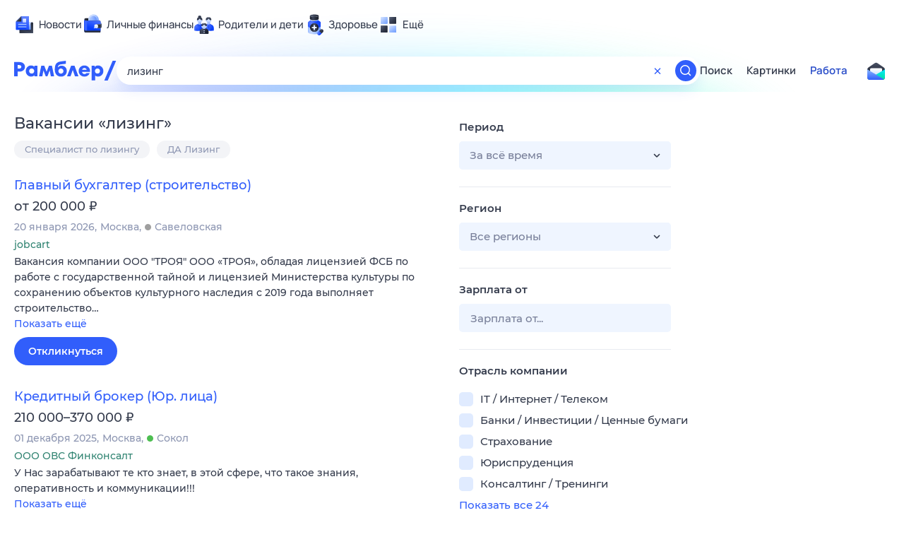

--- FILE ---
content_type: text/html; charset=utf-8
request_url: https://rabota.rambler.ru/perm/banki-investitsii-tsennie-bumagi/lizing/
body_size: 60450
content:
<!DOCTYPE html>
        <html lang="ru" class="no-js c14 b23 b30 b39">
        <head>
             <meta charset="utf-8">
             <title data-react-helmet="true">Найдём ответ в любой непонятной ситуации</title>
             <meta http-equiv="X-UA-Compatible" content="IE=edge">
             <meta name="viewport" content="width=1080">
             <meta property="og:type" content="website">
             <meta property="og:locale" content="ru_RU">
             <meta name="referrer" content="no-referrer-when-downgrade">
             <meta data-react-helmet="true" name="title" content="Найдём ответ в любой непонятной ситуации"><meta data-react-helmet="true" name="description" content><meta data-react-helmet="true" name="keywords" content="поисковая система, поиск в интернете, Рамблер/поиск"><meta data-react-helmet="true" content="width=device-width,initial-scale=1" name="viewport"><meta data-react-helmet="true" name="referrer" content="no-referrer-when-downgrade"><meta data-react-helmet="true" property="og:type" content="website"><meta data-react-helmet="true" property="og:locale" content="ru_RU"><meta data-react-helmet="true" property="og:url" content="https://rabota.rambler.ru/perm/banki-investitsii-tsennie-bumagi/lizing/"><meta data-react-helmet="true" property="og:site_name" content="Рамблер/работа"><meta data-react-helmet="true" property="og:title" content="Найдём ответ в любой непонятной ситуации"><meta data-react-helmet="true" property="og:description" content><meta data-react-helmet="true" property="og:image" content="https://search.rambler.su/assets/deae4869832bcbfd0a4fc68049678256.png"><meta data-react-helmet="true" property="og:image:width" content="1147"><meta data-react-helmet="true" property="og:image:height" content="512"><meta data-react-helmet="true" property="twitter:card" content="summary_large_image"><meta data-react-helmet="true" property="twitter:image" content="https://search.rambler.su/assets/deae4869832bcbfd0a4fc68049678256.png">
             <link rel="stylesheet" href="https://search.rambler.su/assets/rabota-layout.b1623.css">
             <link rel="search" href="https://nova.rambler.ru/common/osd.xml" title="Rambler" type="application/opensearchdescription+xml">
             <link rel="dns-prefetch" href="https://static.rambler.ru"><link rel="preconnect" href="//static.rambler.ru"><link rel="dns-prefetch" href="https://id.rambler.ru"><link rel="preconnect" href="//id.rambler.ru"><link rel="dns-prefetch" href="https://st.top100.ru"><link rel="preconnect" href="//st.top100.ru"><link rel="dns-prefetch" href="https://kraken.rambler.ru"><link rel="preconnect" href="//kraken.rambler.ru"><link rel="dns-prefetch" href="https://topline.rambler.ru"><link rel="preconnect" href="//topline.rambler.ru"><link rel="dns-prefetch" href="https://mc.yandex.ru"><link rel="preconnect" href="//mc.yandex.ru"><link rel="dns-prefetch" href="https://www.tns-counter.ru"><link rel="preconnect" href="//www.tns-counter.ru">
             <link data-react-helmet="true" rel="canonical" href="https://nova.rambler.ru/search"><link data-react-helmet="true" rel="shortcut icon" type="image/x-icon" href="https://search.rambler.su/assets/1abb5274978ae58e571c006b8677c79e.ico"><link data-react-helmet="true" rel="apple-touch-icon" href="https://search.rambler.su/assets/51fd29c1285af15c878666959a195ebd.png" sizes="76x76"><link data-react-helmet="true" rel="apple-touch-icon" href="https://search.rambler.su/assets/cb65db50b5b6f0dc2710f656799cfc60.png" sizes="120x120"><link data-react-helmet="true" rel="apple-touch-icon" href="https://search.rambler.su/assets/86f9083bc29bbcdc2162afef43d819a0.png" sizes="152x152"><link data-react-helmet="true" rel="apple-touch-icon" href="https://search.rambler.su/assets/e1c73144b4e483ecf8c52640fdf02531.png" sizes="180x180">
             <script>!function(){var a=document.getElementsByTagName("html")[0];if(a){for(var e=a.className.split(" "),n=-1,s=0;s<=e.length;s++)"no-js"===e[s]&&(n=s);-1<n&&e.splice(0,1),e.push("js-ok"),navigator.userAgent.match(/Trident/)&&navigator.userAgent.match(/rv[ :]11/)&&e.push("ie11"),window.onload=function(){a.className+=" wl"},a.className=e.join(" ")}}()</script>
             <script>var uniq="2281ca8e-bd48-4ef0-9dba-5e2f147076a1";</script>
             <script>var __wpp="https://search.rambler.su/assets/";</script>
             
             
             
        </head>
        <body class="desktop">

           <div class="LayoutRabota__ie-flexbox-fix-wrapper--Prk79"><div class="LayoutRabota__page--IoS63"><div id="head-root"><header class="rc__3asvyx ad_branding_header"><div class="rc__215akj"><div class="rc__5fwmzw"></div></div><script type="application/ld+json">{"@context":"http://schema.org","@type":"ItemList","itemListElement":[{"@type":"SiteNavigationElement","position":1,"url":"https://news.rambler.ru/"},{"@type":"SiteNavigationElement","position":2,"url":"https://finance.rambler.ru/"},{"@type":"SiteNavigationElement","position":3,"url":"https://family.rambler.ru/"},{"@type":"SiteNavigationElement","position":4,"url":"https://doctor.rambler.ru/"},{"@type":"SiteNavigationElement","position":5,"url":"https://weekend.rambler.ru/"},{"@type":"SiteNavigationElement","position":6,"url":"https://www.rambler.ru/dom/"},{"@type":"SiteNavigationElement","position":7,"url":"https://sport.rambler.ru/"},{"@type":"SiteNavigationElement","position":8,"url":"https://www.rambler.ru/pro/"},{"@type":"SiteNavigationElement","position":9,"url":"https://auto.rambler.ru/"},{"@type":"SiteNavigationElement","position":10,"url":"https://sci.rambler.ru/"},{"@type":"SiteNavigationElement","position":11,"url":"https://life.rambler.ru/"},{"@type":"SiteNavigationElement","position":12,"url":"https://www.rambler.ru/eco/"},{"@type":"SiteNavigationElement","position":13,"url":"https://eda.rambler.ru/"},{"@type":"SiteNavigationElement","position":14,"url":"https://horoscopes.rambler.ru/"},{"@type":"SiteNavigationElement","position":15,"url":"https://mail.rambler.ru/"},{"@type":"SiteNavigationElement","position":16,"url":"https://r0.ru/"},{"@type":"SiteNavigationElement","position":17,"url":"https://weather.rambler.ru/"},{"@type":"SiteNavigationElement","position":18,"url":"https://tv.rambler.ru/"},{"@type":"SiteNavigationElement","position":19,"url":"https://help.rambler.ru/"}]}</script><div class="rc__6ajzxr rc-topline"><div class="rc__3yjsqa rc__5ggxap"><div class="rc__8wcknd rc__51k77w breakpoints"><nav class="rc__4jhd6r" role="menu"><ul class="rc__87za64"><li class="rc__84kpwh"><a class="rc__4jqs5s" href="https://news.rambler.ru/" data-cerber="topline::menu::news_link" tabindex="0" role="menuitem"><span class="rc__8cy3va rc__74fuu9"></span><span class="rc__jme3a3">Новости</span></a></li><li class="rc__84kpwh"><a class="rc__4jqs5s" href="https://finance.rambler.ru/" data-cerber="topline::menu::finance_link" tabindex="0" role="menuitem"><span class="rc__8cy3va rc__475a6x"></span><span class="rc__jme3a3">Личные финансы</span></a></li><li class="rc__84kpwh"><a class="rc__4jqs5s" href="https://family.rambler.ru/" data-cerber="topline::menu::family_link" tabindex="0" role="menuitem"><span class="rc__8cy3va rc__3ph95q"></span><span class="rc__jme3a3">Родители и дети</span></a></li><li class="rc__84kpwh"><a class="rc__4jqs5s" href="https://doctor.rambler.ru/" data-cerber="topline::menu::doctor_link" tabindex="0" role="menuitem"><span class="rc__8cy3va rc__8qz4sj"></span><span class="rc__jme3a3">Здоровье</span></a></li><li class="rc__84kpwh"><a class="rc__4jqs5s" href="https://www.rambler.ru/all" data-cerber="topline::menu::more_link" tabindex="-1" role="menuitem"><span class="rc__8cy3va rc__2bxhdu"></span><span class="rc__jme3a3">Ещё</span></a></li></ul><div class="rc__5anmk5"><div class="rc__ujw4dk"><ul class="rc__364bhv"><li><a class="rc__4jqs5s" href="https://weekend.rambler.ru/" data-cerber="topline::dropdown::weekend_link" tabindex="0" role="menuitem"><span class="rc__8cy3va rc__3tgcp9"></span><span class="rc__jme3a3">Развлечения и отдых</span></a></li><li><a class="rc__4jqs5s" href="https://www.rambler.ru/dom/" data-cerber="topline::dropdown::dom_link" tabindex="0" role="menuitem"><span class="rc__8cy3va rc__cn8dpf"></span><span class="rc__jme3a3">Дом и уют</span></a></li><li><a class="rc__4jqs5s" href="https://sport.rambler.ru/" data-cerber="topline::dropdown::sport_link" tabindex="0" role="menuitem"><span class="rc__8cy3va rc__8bk39f"></span><span class="rc__jme3a3">Спорт</span></a></li><li><a class="rc__4jqs5s" href="https://www.rambler.ru/pro/" data-cerber="topline::dropdown::pro_link" tabindex="0" role="menuitem"><span class="rc__8cy3va rc__7vnfy8"></span><span class="rc__jme3a3">Карьера</span></a></li><li><a class="rc__4jqs5s" href="https://auto.rambler.ru/" data-cerber="topline::dropdown::auto_link" tabindex="0" role="menuitem"><span class="rc__8cy3va rc__2wczpr"></span><span class="rc__jme3a3">Авто</span></a></li><li><a class="rc__4jqs5s" href="https://sci.rambler.ru/" data-cerber="topline::dropdown::sci_link" tabindex="0" role="menuitem"><span class="rc__8cy3va rc__81dzh1"></span><span class="rc__jme3a3">Технологии и тренды</span></a></li><li><a class="rc__4jqs5s" href="https://life.rambler.ru/" data-cerber="topline::dropdown::life_link" tabindex="0" role="menuitem"><span class="rc__8cy3va rc__31pwm5"></span><span class="rc__jme3a3">Жизненные ситуации</span></a></li><li><a class="rc__4jqs5s rc__5uku7g" href="https://www.rambler.ru/eco/" data-cerber="topline::dropdown::eco_link" tabindex="0" role="menuitem"><span class="rc__8cy3va rc__2pr69a"></span><span class="rc__jme3a3">Сберегаем вместе</span></a></li><li><a class="rc__4jqs5s" href="https://eda.rambler.ru/" data-cerber="topline::dropdown::eda_link" tabindex="0" role="menuitem"><span class="rc__8cy3va rc__6dqcda"></span><span class="rc__jme3a3">Еда</span></a></li><li><a class="rc__4jqs5s" href="https://horoscopes.rambler.ru/" data-cerber="topline::dropdown::horoscopes_link" tabindex="0" role="menuitem"><span class="rc__8cy3va rc__66mjxt"></span><span class="rc__jme3a3">Гороскопы</span></a></li></ul></div><div class="rc__6nme8z"><ul class="rc__364bhv"><li><a class="rc__4jqs5s" href="https://mail.rambler.ru/" data-cerber="topline::dropdown::mail_link" tabindex="0" role="menuitem"><span class="rc__8cy3va rc__79egbp"></span><span class="rc__jme3a3">Почта</span></a></li><li><a class="rc__4jqs5s" href="https://r0.ru/" data-cerber="topline::dropdown::search_link" tabindex="0" role="menuitem"><span class="rc__8cy3va rc__6vduyn"></span><span class="rc__jme3a3">Поиск</span></a></li><li><a class="rc__4jqs5s" href="https://weather.rambler.ru/" data-cerber="topline::dropdown::weather_link" tabindex="0" role="menuitem"><span class="rc__8cy3va rc__3drdas"></span><span class="rc__jme3a3">Погода</span></a></li><li><a class="rc__4jqs5s" href="https://tv.rambler.ru/" data-cerber="topline::dropdown::tv_link" tabindex="0" role="menuitem"><span class="rc__8cy3va rc__4ubdjp"></span><span class="rc__jme3a3">ТВ-программа</span></a></li></ul><ul class="rc__364bhv"><li><a class="rc__4jqs5s" href="https://help.rambler.ru/" data-cerber="topline::dropdown::help_link" tabindex="0" role="menuitem"><span class="rc__8cy3va rc__6355xf"></span><span class="rc__jme3a3">Помощь</span></a></li></ul></div></div></nav><div class="rc__bwm8dr rc__81eh5z"></div></div></div></div><div class="rc__6mqu3t rc-header"><div class="rc__8wcknd rc__51k77w breakpoints"><div class="rc__7t272a"><a class="rc__5h5udh" href="https://www.rambler.ru/" title="Главная страница Рамблер" data-cerber="topline::logo::rambler"><span class="rc__8k27m3"></span></a></div><div class="rc__cduvpz rc__5xfz3h"><form class="rc__6x1w84 rc__6jatxs" action="/search" target="_self" role="search" aria-label="Искать вакансии"><label class="rc__4huwu7"><input type="text" class="rc__86etrn" name="query" value="лизинг" autocomplete="off" autocorrect="off" autocapitalize="off" spellcheck="false" data-cerber="topline::search::input"></label><button class="rc__3vg6ke rc__2grc97" type="button" aria-label="Очистить форму поиска" data-cerber="topline::search::clear_button"><svg xmlns="http://www.w3.org/2000/svg" width="20" height="21" fill="none" class="rc__4sdj3f"><path fill="currentColor" fill-rule="evenodd" d="M20 .603v20-20Zm-20 0v20-20Zm14.177 6.884-3.116 3.115 3.116 3.117a.5.5 0 0 1 0 .707l-.354.354a.5.5 0 0 1-.707 0L10 11.664 6.884 14.78a.5.5 0 0 1-.707 0l-.354-.354a.5.5 0 0 1 0-.707l3.116-3.117-3.116-3.115a.5.5 0 0 1 0-.707l.354-.354a.5.5 0 0 1 .707 0L10 9.542l3.116-3.116a.5.5 0 0 1 .707 0l.354.354a.5.5 0 0 1 0 .707Z" clip-rule="evenodd"></path></svg></button><button class="rc__3vg6ke rc__3hgafm" type="submit" aria-label="Найти" data-cerber="topline::search::search_button"><span class="rc__7c3w4t"><svg xmlns="http://www.w3.org/2000/svg" width="20" height="20" fill="none" class="rc__4sdj3f"><path fill="currentColor" fill-rule="evenodd" d="M0 20V0v20ZM20 0v20V0Zm-2.823 16.116-2.728-2.727a6.994 6.994 0 0 0 1.441-5.644c-.489-2.806-2.728-5.089-5.527-5.616a7.011 7.011 0 0 0-8.234 8.234c.527 2.799 2.81 5.038 5.616 5.527a6.994 6.994 0 0 0 5.644-1.441l2.727 2.728a.5.5 0 0 0 .707 0l.354-.354a.5.5 0 0 0 0-.707ZM9 3.5c3.033 0 5.5 2.467 5.5 5.5s-2.467 5.5-5.5 5.5A5.506 5.506 0 0 1 3.5 9c0-3.033 2.467-5.5 5.5-5.5Z" clip-rule="evenodd"></path></svg></span></button></form></div><div class="rc__3qbbzk"><nav class="Menu__root--FMG-H"><a href="https://nova.rambler.ru/search?query=%D0%BB%D0%B8%D0%B7%D0%B8%D0%BD%D0%B3&amp;utm_source=cerber%3A%3Aheader%3A%3Arabota&amp;utm_content=search&amp;utm_medium=menu&amp;utm_campaign=self_promo" class="Menu__link--eDiZf undefined" target="_blank" data-cerber="header::rabota::page_serp::menu::search" ping="/pv?&amp;st=1769005001&amp;rex=2281ca8e-bd48-4ef0-9dba-5e2f147076a1&amp;bl=menu&amp;id=search&amp;mn=cerber%3A%3Aheader%3A%3Arabota&amp;pm=ping">Поиск</a><a href="https://images.rambler.ru/search?query=%D0%BB%D0%B8%D0%B7%D0%B8%D0%BD%D0%B3&amp;utm_source=cerber%3A%3Aheader%3A%3Arabota&amp;utm_content=search_img&amp;utm_medium=menu&amp;utm_campaign=self_promo" class="Menu__link--eDiZf undefined" target="_blank" data-cerber="header::rabota::page_serp::menu::images" ping="/pv?&amp;st=1769005001&amp;rex=2281ca8e-bd48-4ef0-9dba-5e2f147076a1&amp;bl=menu&amp;id=images&amp;mn=cerber%3A%3Aheader%3A%3Arabota&amp;pm=ping">Картинки</a><a href="https://rabota.rambler.ru/search" class="Menu__link_active--ncose Menu__link--eDiZf undefined" data-cerber="header::rabota::page_serp::menu::rabota-self" ping="/pv?&amp;st=1769005001&amp;rex=2281ca8e-bd48-4ef0-9dba-5e2f147076a1&amp;bl=menu&amp;id=rabota-self&amp;mn=cerber%3A%3Aheader%3A%3Arabota&amp;pm=ping">Работа</a></nav></div><div class="rc__56h59c"><a class="rc__29x3bb rc__2bcj7b" href="https://mail.rambler.ru/" title="Рамблер почта" target="_blank" rel="noopener" data-cerber="topline::mail_button::login"><span class="rc__4axx6f"><span class="rc__2pq3vx"></span></span></a></div></div></div></header></div><div class="LayoutRabota__height-filler--m+AsO" id="content-root"><div id="client" class="LayoutRabota__content--vqInc"><div class="RabotaSerp__serp__maincol--ZFUgk"><div style="opacity:1;pointer-events:auto"><h1 class="RabotaSerp__title--3f8I4">Вакансии<!-- --> «<!-- -->лизинг<!-- -->»</h1><div class="RabotaCategoryList__tags--PWcyo"><ul><li class="RabotaCategoryList__tag--hrgIa"><a href="https://rabota.rambler.ru/search?query=%D0%A1%D0%BF%D0%B5%D1%86%D0%B8%D0%B0%D0%BB%D0%B8%D1%81%D1%82%20%D0%BF%D0%BE%20%D0%BB%D0%B8%D0%B7%D0%B8%D0%BD%D0%B3%D1%83&amp;period=0&amp;city=0" data-ui="rabota::page_serp::tags::tag_0" ping="/pv?&amp;st=1769005001&amp;rex=2281ca8e-bd48-4ef0-9dba-5e2f147076a1&amp;bl=tags&amp;id=tag_0&amp;mn=search_rabota&amp;pm=ping">Специалист по лизингу</a></li><li class="RabotaCategoryList__tag--hrgIa"><a href="https://rabota.rambler.ru/search?query=%D0%94%D0%90%20%D0%9B%D0%B8%D0%B7%D0%B8%D0%BD%D0%B3&amp;period=0&amp;city=0" data-ui="rabota::page_serp::tags::tag_1" ping="/pv?&amp;st=1769005001&amp;rex=2281ca8e-bd48-4ef0-9dba-5e2f147076a1&amp;bl=tags&amp;id=tag_1&amp;mn=search_rabota&amp;pm=ping">ДА Лизинг</a></li></ul></div><section class="RabotaSerp__serp__list--9fc6q"><div class="RabotaSerpItem__item--MS9YU"><article><div><div class="RabotaSerpItem__caption--cQa4b"><h2 class="RabotaSerpItem__caption__header--sWOkO"><a href="https://www.rabota.ru/vacancy/54210222/?utm_source=rambler_search&amp;utm_medium=cpc" target="_blank" data-ui="rabota::page_serp::serp::snippet_usual_alike::snippet_usual_alike_0::title" ping="/pv?&amp;st=1769005001&amp;rex=2281ca8e-bd48-4ef0-9dba-5e2f147076a1&amp;bl=serp%3A%3Asnippet_usual_alike&amp;id=snippet_usual_alike_0%3A%3Atitle&amp;mn=search_rabota&amp;pm=ping">Главный бухгалтер (строительство)</a><span></span></h2></div><div class="RabotaSerpItem__info_important--XUvmj RabotaSerpItem__info--YMHly">от 200 000 <span class="RabotaSerpItem__ruble_icon--cp6Yt"> ₽</span></div><div class="RabotaSerpItem__note__line--6K12Z RabotaSerpItem__note--vgrN3"><span class="RabotaSerpItem__note__item--sXash">20 января 2026</span><span class="RabotaSerpItem__note__item--sXash">Москва</span><span class="RabotaSerpItem__note__item--sXash"><span class="RabotaSerpItem__subway--yTkVU"><i style="background-color:#9f9f9f"></i>Савеловская</span></span></div><div class="RabotaSerpItem__note--vgrN3"><span class="RabotaSerpItem__note__item--sXash RabotaSerpItem__company--mpdUe">jobcart</span></div><div class="RabotaSerpItem__info--YMHly" role="button" tabindex="0"><span>Вакансия компании ООО "ТРОЯ" ООО «ТРОЯ», обладая лицензией ФСБ по работе с государственной тайной и лицензией Министерства культуры по сохранению объектов культурного наследия с 2019 года выполняет строительство…</span> <span class="RabotaSerpItem__description__more--uOKEW" role="button" tabindex="0" data-ui="rabota::page_serp::serp::snippet_usual_alike::snippet_usual_alike_0::details">Показать ещё</span></div><a href="https://www.rabota.ru/vacancy/54210222/?utm_source=rambler_search&amp;utm_medium=cpc" class="RabotaSerpItem__more--7Gti0" target="_blank" data-ui="rabota::page_serp::serp::snippet_usual_alike::snippet_usual_alike_0::apply" ping="/pv?&amp;st=1769005001&amp;rex=2281ca8e-bd48-4ef0-9dba-5e2f147076a1&amp;bl=serp%3A%3Asnippet_usual_alike&amp;id=snippet_usual_alike_0%3A%3Aapply&amp;mn=search_rabota&amp;pm=ping">Откликнуться</a></div></article></div><div class="RabotaSerpItem__item--MS9YU"><article><div><div class="RabotaSerpItem__caption--cQa4b"><h2 class="RabotaSerpItem__caption__header--sWOkO"><a href="https://www.rabota.ru/vacancy/53836392/?utm_source=rambler_search&amp;utm_medium=cpc" target="_blank" data-ui="rabota::page_serp::serp::snippet_usual_alike::snippet_usual_alike_1::title" ping="/pv?&amp;st=1769005001&amp;rex=2281ca8e-bd48-4ef0-9dba-5e2f147076a1&amp;bl=serp%3A%3Asnippet_usual_alike&amp;id=snippet_usual_alike_1%3A%3Atitle&amp;mn=search_rabota&amp;pm=ping">Кредитный брокер (Юр. лица)</a><span></span></h2></div><div class="RabotaSerpItem__info_important--XUvmj RabotaSerpItem__info--YMHly">210 000–370 000 <span class="RabotaSerpItem__ruble_icon--cp6Yt"> ₽</span></div><div class="RabotaSerpItem__note__line--6K12Z RabotaSerpItem__note--vgrN3"><span class="RabotaSerpItem__note__item--sXash">01 декабря 2025</span><span class="RabotaSerpItem__note__item--sXash">Москва</span><span class="RabotaSerpItem__note__item--sXash"><span class="RabotaSerpItem__subway--yTkVU"><i style="background-color:#4dbe51"></i>Сокол</span></span></div><div class="RabotaSerpItem__note--vgrN3"><span class="RabotaSerpItem__note__item--sXash RabotaSerpItem__company--mpdUe">ООО ОВС Финконсалт</span></div><div class="RabotaSerpItem__info--YMHly" role="button" tabindex="0"><span>У Нас зарабатывают те кто знает, в этой сфере, что такое знания, оперативность и коммуникации!!!</span> <span class="RabotaSerpItem__description__more--uOKEW" role="button" tabindex="0" data-ui="rabota::page_serp::serp::snippet_usual_alike::snippet_usual_alike_1::details">Показать ещё</span></div><a href="https://www.rabota.ru/vacancy/53836392/?utm_source=rambler_search&amp;utm_medium=cpc" class="RabotaSerpItem__more--7Gti0" target="_blank" data-ui="rabota::page_serp::serp::snippet_usual_alike::snippet_usual_alike_1::apply" ping="/pv?&amp;st=1769005001&amp;rex=2281ca8e-bd48-4ef0-9dba-5e2f147076a1&amp;bl=serp%3A%3Asnippet_usual_alike&amp;id=snippet_usual_alike_1%3A%3Aapply&amp;mn=search_rabota&amp;pm=ping">Откликнуться</a></div></article></div><div class="RabotaSerpItem__item--MS9YU"><article><div><div class="RabotaSerpItem__caption--cQa4b"><h2 class="RabotaSerpItem__caption__header--sWOkO"><a href="https://www.rabota.ru/vacancy/53837864/?utm_source=rambler_search&amp;utm_medium=cpc" target="_blank" data-ui="rabota::page_serp::serp::snippet_usual_alike::snippet_usual_alike_2::title" ping="/pv?&amp;st=1769005001&amp;rex=2281ca8e-bd48-4ef0-9dba-5e2f147076a1&amp;bl=serp%3A%3Asnippet_usual_alike&amp;id=snippet_usual_alike_2%3A%3Atitle&amp;mn=search_rabota&amp;pm=ping">Менеджер по продажам финансовых услуг</a><span></span></h2></div><div class="RabotaSerpItem__info_important--XUvmj RabotaSerpItem__info--YMHly">130 000–270 000 <span class="RabotaSerpItem__ruble_icon--cp6Yt"> ₽</span></div><div class="RabotaSerpItem__note__line--6K12Z RabotaSerpItem__note--vgrN3"><span class="RabotaSerpItem__note__item--sXash">28 ноября 2025</span><span class="RabotaSerpItem__note__item--sXash">Москва</span><span class="RabotaSerpItem__note__item--sXash"><span class="RabotaSerpItem__subway--yTkVU"><i style="background-color:#4dbe51"></i>Сокол</span></span></div><div class="RabotaSerpItem__note--vgrN3"><span class="RabotaSerpItem__note__item--sXash RabotaSerpItem__company--mpdUe">ООО ОВС Финконсалт</span></div><div class="RabotaSerpItem__info--YMHly" role="button" tabindex="0"><span>Ищем специалиста по продажам финансовых услуг профессионала в своём деле все остальное дадим и научим.</span> <span class="RabotaSerpItem__description__more--uOKEW" role="button" tabindex="0" data-ui="rabota::page_serp::serp::snippet_usual_alike::snippet_usual_alike_2::details">Показать ещё</span></div><a href="https://www.rabota.ru/vacancy/53837864/?utm_source=rambler_search&amp;utm_medium=cpc" class="RabotaSerpItem__more--7Gti0" target="_blank" data-ui="rabota::page_serp::serp::snippet_usual_alike::snippet_usual_alike_2::apply" ping="/pv?&amp;st=1769005001&amp;rex=2281ca8e-bd48-4ef0-9dba-5e2f147076a1&amp;bl=serp%3A%3Asnippet_usual_alike&amp;id=snippet_usual_alike_2%3A%3Aapply&amp;mn=search_rabota&amp;pm=ping">Откликнуться</a></div></article></div><div class="RabotaSerpItem__item--MS9YU"><article><div><div class="RabotaSerpItem__caption--cQa4b"><h2 class="RabotaSerpItem__caption__header--sWOkO"><a href="https://www.rabota.ru/vacancy/49358790/?utm_source=rambler_search&amp;utm_medium=cpc" target="_blank" data-ui="rabota::page_serp::serp::snippet_usual_alike::snippet_usual_alike_3::title" ping="/pv?&amp;st=1769005001&amp;rex=2281ca8e-bd48-4ef0-9dba-5e2f147076a1&amp;bl=serp%3A%3Asnippet_usual_alike&amp;id=snippet_usual_alike_3%3A%3Atitle&amp;mn=search_rabota&amp;pm=ping">Лизинговый брокер</a><span></span></h2></div><div class="RabotaSerpItem__info_important--XUvmj RabotaSerpItem__info--YMHly">до 450 000 <span class="RabotaSerpItem__ruble_icon--cp6Yt"> ₽</span></div><div class="RabotaSerpItem__note__line--6K12Z RabotaSerpItem__note--vgrN3"><span class="RabotaSerpItem__note__item--sXash">06 января 2026</span><span class="RabotaSerpItem__note__item--sXash">Воронеж</span></div><div class="RabotaSerpItem__note--vgrN3"><span class="RabotaSerpItem__note__item--sXash RabotaSerpItem__company--mpdUe">ИНДИВИДУАЛЬНЫЙ ПРЕДПРИНИМАТЕЛЬ ГРУНИНА ВЕРОНИКА ВЯЧЕСЛАВОВНА</span></div><div class="RabotaSerpItem__info--YMHly" role="button" tabindex="0"><span>Поиск новых клиентов на лизинг по всей России, а также развитие и поддержание долгосрочных взаимовыгодных отношений с клиентами и партнерами компании. Опыт работы в продажах в сегменте b2b.</span> <span class="RabotaSerpItem__description__more--uOKEW" role="button" tabindex="0" data-ui="rabota::page_serp::serp::snippet_usual_alike::snippet_usual_alike_3::details">Показать ещё</span></div><a href="https://www.rabota.ru/vacancy/49358790/?utm_source=rambler_search&amp;utm_medium=cpc" class="RabotaSerpItem__more--7Gti0" target="_blank" data-ui="rabota::page_serp::serp::snippet_usual_alike::snippet_usual_alike_3::apply" ping="/pv?&amp;st=1769005001&amp;rex=2281ca8e-bd48-4ef0-9dba-5e2f147076a1&amp;bl=serp%3A%3Asnippet_usual_alike&amp;id=snippet_usual_alike_3%3A%3Aapply&amp;mn=search_rabota&amp;pm=ping">Откликнуться</a></div></article></div></section></div></div><div class="RabotaFilters__serp__aside--myAlO"><div class="RabotaFilters__root--RGL1r"><div class="RabotaFilters__root__head--45CTW"><h2>Фильтры</h2><div class="RabotaFilters__root__close--c3bIZ" role="button" tabindex="0"></div></div><div class="RabotaFilters__head__compensator--xSobf"></div><div class="Select__select--RrS7-"><div class="FilterItemTitle__filter__head--zAjdi Select__title--gG1iK"><span>Период</span></div><div class="Select__select__form--L-ilD"><div class="SelectedTags__form__selected--UY8Zb" role="button" tabindex="0"><div class="SelectedTags__suggest__item--U5Dab">За всё время</div></div><div class="Select__select__toggle--We9o5" role="button" tabindex="0"></div></div></div><div class="RabotaFilters__divider--Ltvc8"></div><div class="Select__select--RrS7-"><div class="FilterItemTitle__filter__head--zAjdi Select__title--gG1iK"><span>Регион</span></div><div class="Select__select__form--L-ilD"><div class="SelectedTags__form__selected--UY8Zb" role="button" tabindex="0"><div class="SelectedTags__suggest__item--U5Dab">Все регионы</div></div><div class="Select__select__toggle--We9o5" role="button" tabindex="0"></div></div></div><div class="RabotaFilters__divider--Ltvc8"></div><div class="NumericInput__numeric--qG74F"><div class="FilterItemTitle__filter__head--zAjdi NumericInput__title--HFLEV"><span>Зарплата от</span></div><div class="NumericInput__input__wrapper--QWK4H"><input type="text" class="NumericInput__numeric__input--pgan5" placeholder="Зарплата от..." value="" data-ui="rabota::page_serp::filters::salary"></div></div><div class="RabotaFilters__divider--Ltvc8"></div><div class="CheckBoxList__checkboxlist--9B2oA"><div class="FilterItemTitle__filter__head--zAjdi CheckBoxList__title--C4UcT"><span>Отрасль компании</span></div><div class="CheckBoxList__checkboxlist__content--yPITy"><div class="CheckBoxList__content__item--dvN67"><div class="CheckBox__checkbox__item--u0F+E CheckBoxList__checkbox--EIz+J" data-ui="rabota::page_serp::filters::area::IT / Интернет / Телеком"><label><input type="checkbox" class="CheckBox__checkbox--J9fuA" value="1"><div class="CheckBox__checkbox__name_tick--Vdhzg CheckBox__checkbox__name--3gCS-"><span>IT / Интернет / Телеком</span></div></label></div></div><div class="CheckBoxList__content__item--dvN67"><div class="CheckBox__checkbox__item--u0F+E CheckBoxList__checkbox--EIz+J" data-ui="rabota::page_serp::filters::area::Банки / Инвестиции / Ценные бумаги"><label><input type="checkbox" class="CheckBox__checkbox--J9fuA" value="23"><div class="CheckBox__checkbox__name_tick--Vdhzg CheckBox__checkbox__name--3gCS-"><span>Банки / Инвестиции / Ценные бумаги</span></div></label></div></div><div class="CheckBoxList__content__item--dvN67"><div class="CheckBox__checkbox__item--u0F+E CheckBoxList__checkbox--EIz+J" data-ui="rabota::page_serp::filters::area::Страхование"><label><input type="checkbox" class="CheckBox__checkbox--J9fuA" value="36"><div class="CheckBox__checkbox__name_tick--Vdhzg CheckBox__checkbox__name--3gCS-"><span>Страхование</span></div></label></div></div><div class="CheckBoxList__content__item--dvN67"><div class="CheckBox__checkbox__item--u0F+E CheckBoxList__checkbox--EIz+J" data-ui="rabota::page_serp::filters::area::Юриспруденция"><label><input type="checkbox" class="CheckBox__checkbox--J9fuA" value="64"><div class="CheckBox__checkbox__name_tick--Vdhzg CheckBox__checkbox__name--3gCS-"><span>Юриспруденция</span></div></label></div></div><div class="CheckBoxList__content__item--dvN67"><div class="CheckBox__checkbox__item--u0F+E CheckBoxList__checkbox--EIz+J" data-ui="rabota::page_serp::filters::area::Консалтинг / Тренинги"><label><input type="checkbox" class="CheckBox__checkbox--J9fuA" value="48"><div class="CheckBox__checkbox__name_tick--Vdhzg CheckBox__checkbox__name--3gCS-"><span>Консалтинг / Тренинги</span></div></label></div></div></div><button class="CheckBoxList__checkboxlist__button--Asu5Q">Показать все 24</button></div><div class="RabotaFilters__divider--Ltvc8"></div><div class="CheckBoxList__checkboxlist--9B2oA"><div class="FilterItemTitle__filter__head--zAjdi CheckBoxList__title--C4UcT"><span>Опыт работы</span></div><div class="CheckBoxList__checkboxlist__content--yPITy"><div class="CheckBoxList__content__item--dvN67"><div class="CheckBox__checkbox__item--u0F+E CheckBoxList__checkbox--EIz+J" data-ui="rabota::page_serp::filters::experience::Без опыта"><label><input type="checkbox" class="CheckBox__checkbox--J9fuA" value="0"><div class="CheckBox__checkbox__name_tick--Vdhzg CheckBox__checkbox__name--3gCS-"><span>Без опыта</span></div></label></div></div><div class="CheckBoxList__content__item--dvN67"><div class="CheckBox__checkbox__item--u0F+E CheckBoxList__checkbox--EIz+J" data-ui="rabota::page_serp::filters::experience::Менее года"><label><input type="checkbox" class="CheckBox__checkbox--J9fuA" value="1"><div class="CheckBox__checkbox__name_tick--Vdhzg CheckBox__checkbox__name--3gCS-"><span>Менее года</span></div></label></div></div><div class="CheckBoxList__content__item--dvN67"><div class="CheckBox__checkbox__item--u0F+E CheckBoxList__checkbox--EIz+J" data-ui="rabota::page_serp::filters::experience::1-2 года"><label><input type="checkbox" class="CheckBox__checkbox--J9fuA" value="2"><div class="CheckBox__checkbox__name_tick--Vdhzg CheckBox__checkbox__name--3gCS-"><span>1-2 года</span></div></label></div></div><div class="CheckBoxList__content__item--dvN67"><div class="CheckBox__checkbox__item--u0F+E CheckBoxList__checkbox--EIz+J" data-ui="rabota::page_serp::filters::experience::3-4 года"><label><input type="checkbox" class="CheckBox__checkbox--J9fuA" value="3"><div class="CheckBox__checkbox__name_tick--Vdhzg CheckBox__checkbox__name--3gCS-"><span>3-4 года</span></div></label></div></div><div class="CheckBoxList__content__item--dvN67"><div class="CheckBox__checkbox__item--u0F+E CheckBoxList__checkbox--EIz+J" data-ui="rabota::page_serp::filters::experience::4-5 и более лет"><label><input type="checkbox" class="CheckBox__checkbox--J9fuA" value="4"><div class="CheckBox__checkbox__name_tick--Vdhzg CheckBox__checkbox__name--3gCS-"><span>4-5 и более лет</span></div></label></div></div></div></div></div></div></div><script>window.rcm = window.rcm || function() { (window.rcm.q = window.rcm.q || []).push(arguments) };</script><script async="" src="https://rcmjs.rambler.ru/static/recommender.js"></script><div class="ErrorIndicator__root_hidden--+UPvY ErrorIndicator__root--vQzib"></div></div><div id="footer"><footer class="rc-footer rc__338153 rc__2bcw1j"><div class="rc__4ehxwr rc__2mtpsb breakpoints"><ul class="rc__3sqr4w"><li class="rc__2fs6dp"><a class="rc__2gvh6h" href="https://www.rambler.ru/" target="_blank" rel="noopener" data-cerber="footer::menu_link::main">© Рамблер — главные новости России и мира, гороскопы, почта, поиск и другие полезные сервисы</a></li><li><a class="rc__2gvh6h" href="?rswitch=mobile" target="_blank" rel="noopener" data-cerber="footer::menu_link::1">Мобильная версия</a></li><li><a class="rc__2gvh6h" href="https://help.rambler.ru/rsearch/?utm_source=search&amp;utm_content=help&amp;utm_medium=footer&amp;utm_campaign=self_promo" target="_blank" rel="noopener" data-cerber="footer::menu_link::2">Помощь</a></li><li><a class="rc__2gvh6h" href="https://help.rambler.ru/feedback/rsearch/?utm_source=search&amp;utm_content=help&amp;utm_medium=footer&amp;utm_campaign=self_promo" target="_blank" rel="noopener" data-cerber="footer::menu_link::3">Обратная связь</a></li><li><a class="rc__2gvh6h" href="https://help.rambler.ru/legal/1430/?utm_source=search&amp;utm_content=help&amp;utm_medium=footer&amp;utm_campaign=self_promo" target="_blank" rel="noopener" data-cerber="footer::menu_link::4">Условия использования</a></li><li><a class="rc__2gvh6h" href="https://help.rambler.ru/rsearch/rsearch-udalenie-informacii-iz-poiska/1367/?utm_source=search&amp;utm_content=help&amp;utm_medium=footer&amp;utm_campaign=self_promo" target="_blank" rel="noopener" data-cerber="footer::menu_link::5">Удаление информации</a></li><li><a class="rc__2gvh6h" href="https://help.rambler.ru/legal/1142/?utm_source=search&amp;utm_content=help&amp;utm_medium=footer&amp;utm_campaign=self_promo" target="_blank" rel="noopener" data-cerber="footer::menu_link::6">Политика конфиденциальности</a></li><li><a class="rc__2gvh6h" href="https://developers.rambler.ru/likes/" target="_blank" rel="noopener" data-cerber="footer::menu_link::7">Лайки</a></li><li><a class="rc__2gvh6h" href="https://top100.rambler.ru/" target="_blank" rel="noopener" data-cerber="footer::menu_link::8">Топ-100</a></li><li><a class="rc__2gvh6h" href="https://www.rambler.ru/all" target="_blank" rel="noopener" data-cerber="footer::menu_link::9">Все проекты</a></li></ul><div class="rc__36ejjt"><div class="rc__5zx36g"><div class="rc__87nnm1">18<!-- -->+</div></div><div class="rc__32gy5f"><a class="rc__8q84js" href="https://vk.com/rambler" title="Вконтакте" target="_blank" rel="noopener" data-cerber="footer::social_button::vk"><svg xmlns="http://www.w3.org/2000/svg" width="20" height="20" fill="none" class="rc__3ngnyh"><path fill="currentColor" fill-rule="evenodd" d="M17.7 2.3C16.5 1 14.4 1 10.4 1h-.8c-4 0-6.1 0-7.3 1.3C1.1 3.6 1 5.6 1 9.6v.7c0 4.1 0 6.1 1.3 7.4C3.6 19 5.6 19 9.6 19h.7c4.1 0 6.1 0 7.4-1.3 1.3-1.3 1.3-3.3 1.3-7.4v-.7c0-4 0-6.1-1.3-7.3Zm-6.9 9c1.5.2 2.6 1.3 3.1 2.7H16c-.6-2.2-2.1-3.3-3.1-3.8.9-.5 2.3-1.9 2.6-3.7h-1.9c-.4 1.5-1.6 2.9-2.8 3v-3H8.9v5.2c-1.2-.3-2.7-1.8-2.8-5.2H4c.1 4.7 2.5 7.5 6.6 7.5h.2v-2.7Z" clip-rule="evenodd"></path></svg></a><a class="rc__8q84js" href="https://ok.ru/rambler" title="Одноклассники" target="_blank" rel="noopener" data-cerber="footer::social_button::ok"><svg width="20" height="20" fill="none" xmlns="http://www.w3.org/2000/svg" class="rc__3ngnyh"><path fill-rule="evenodd" clip-rule="evenodd" d="M2.257 2.257C1 3.524 1 5.567 1 9.638v.724c0 4.08 0 6.114 1.266 7.38C3.53 19 5.575 19 9.643 19h.723c4.069 0 6.12 0 7.377-1.257C19 16.476 19 14.433 19 10.362v-.724c0-4.07 0-6.123-1.257-7.38C16.478 1 14.435 1 10.366 1h-.723C5.566 1 3.53 1 2.257 2.257Zm7.742 7.68a3.217 3.217 0 0 1-2.255-.934 3.16 3.16 0 0 1-.936-2.249c0-.889.363-1.686.936-2.249a3.192 3.192 0 0 1 4.51 0c.572.572.936 1.37.936 2.25A3.192 3.192 0 0 1 10 9.937Zm1.354 6.392-1.381-3.082-1.382 3.082a.137.137 0 0 1-.136.1H6.518a.135.135 0 0 1-.055-.012.156.156 0 0 1-.073-.215l1.98-3.482a6.791 6.791 0 0 1-2.663-1.296.152.152 0 0 1-.018-.2l.936-1.278a.17.17 0 0 1 .179-.046.146.146 0 0 1 .05.028c.535.452 1.14.81 1.792 1.023a4.34 4.34 0 0 0 1.351.219c1.173 0 2.264-.49 3.146-1.243a.15.15 0 0 1 .154-.034.15.15 0 0 1 .074.053l.936 1.278c.054.064.045.145-.073.2-.79.653-1.709 1.07-2.663 1.296l1.981 3.482c.055.109-.009.227-.127.227H11.49a.15.15 0 0 1-.137-.1ZM10.007 5.294c-.4 0-.763.164-1.027.426a1.483 1.483 0 0 0-.427 1.025c0 .399.164.762.427 1.025a1.452 1.452 0 0 0 2.054 0 1.444 1.444 0 0 0 0-2.05 1.436 1.436 0 0 0-1.027-.426Z" fill="currentColor"></path></svg></a><a class="rc__8q84js" href="https://t.me/news_rambler" title="Telegram" target="_blank" rel="noopener" data-cerber="footer::social_button::tg"><svg xmlns="http://www.w3.org/2000/svg" width="20" height="20" fill="none" class="rc__3ngnyh"><path fill="currentColor" fill-rule="evenodd" d="M20 0v20V0ZM0 20V0v20ZM17.68 2.11.89 9.27A.76.76 0 0 0 1 10.7l2.9.94c.914.29 1.91.15 2.71-.38l7.59-5.09a.34.34 0 0 1 .42.53l-5.69 5.54a.92.92 0 0 0 .13 1.44l6.06 4.06a1.53 1.53 0 0 0 2.36-1l2.08-13.17a1.36 1.36 0 0 0-1.88-1.46Z" clip-rule="evenodd"></path></svg></a></div></div></div><div class="rc__3zhfy8"><div class="rc__5te5mx rc__2mtpsb breakpoints"><div class="rc__6995vq"><span class="rc__4b373h">На информационном ресурсе применяются рекомендательные технологии в соответствии с <a href="https://help.rambler.ru/legal/2183/uslovia" target="_blank" rel="noopener" data-cerber="footer::rules_link">Правилами</a></span></div><div class="rc__6995vq"><span class="rc__4dykab"><div class="RabotaCopyright__root--BJi-Z"><span>Партнер проекта </span><a href="https://rabota.ru?utm_source=rambler_search&amp;utm_medium=cpc" target="_blank" data-ui="rabota::page_serp::serp::partner" ping="/pv?&amp;st=1769005001&amp;rex=2281ca8e-bd48-4ef0-9dba-5e2f147076a1&amp;bl=serp&amp;id=partner&amp;mn=search_rabota&amp;pm=ping">Работа.ру</a></div></span></div></div></div></footer></div></div></div><div><div id="counters-root"><script>(function (w, d, c) {
            (w[c] = w[c] || []).push(function() {
                var options = {
                    project: 7124425,
                    pub_id: '2281ca8e-bd48-4ef0-9dba-5e2f147076a1',
                    pub_scope: '.rambler.ru',
                    trackHashes: true,
                    user_id: null,
                    attributes_dataset: ['cerber-event', 'cerber', 'cerber-topline', 'cerber-topline-mob', 'logo', 'js-rtb', 'cerber-search', 'cerber-search-mob', 'mc', 'ui'],
                    splits: ["c14","b23","b30","a35","a36","a37","b39"],
                    usabilityManualControl: true,
                    protocol: 'https'
                };
                try {
                    w.top100Counter = new top100(options);
                    w.mainTop100Counter = w.top100Counter;
                    (w.top100Counters = w.top100Counters || []).push({
                      id: 7124425,
                      counter: w.top100Counter
                    });
                } catch(e) { }
            });

            var n = d.getElementsByTagName("script")[0],
                    s = d.createElement("script"),
                    f = function () { n.parentNode.insertBefore(s, n); };
            s.type = "text/javascript";
            s.async = true;
            s.src = "https://st.top100.ru/top100/top100.js";
            if (w.opera == "[object Opera]") {
                d.addEventListener("DOMContentLoaded", f, false);
            } else { f(); }
        })(window, document, "_top100q");</script><noscript><img src="https://counter.rambler.ru/top100.cnt?pid=7124425" alt="Топ-100"></noscript></div><script>(function (w, d, c) {
            (w[c] = w[c] || []).push(function() {
                var options = {
                    project: 3120524,
                    pub_id: '2281ca8e-bd48-4ef0-9dba-5e2f147076a1',
                    pub_scope: '.rambler.ru',
                    trackHashes: true,
                    user_id: null,
                    
                    splits: ["c14","b23","b30","a35","a36","a37","b39"],
                    
                    protocol: 'https'
                };
                try {
                    w.top100Counter = new top100(options);
                    
                    (w.top100Counters = w.top100Counters || []).push({
                      id: 3120524,
                      counter: w.top100Counter
                    });
                } catch(e) { }
            });

            var n = d.getElementsByTagName("script")[0],
                    s = d.createElement("script"),
                    f = function () { n.parentNode.insertBefore(s, n); };
            s.type = "text/javascript";
            s.async = true;
            s.src = "https://st.top100.ru/top100/top100.js";
            if (w.opera == "[object Opera]") {
                d.addEventListener("DOMContentLoaded", f, false);
            } else { f(); }
        })(window, document, "_top100q");</script><noscript><img src="https://counter.rambler.ru/top100.cnt?pid=3120524" alt="Топ-100"></noscript><script>(function (w, d, c) {
            (w[c] = w[c] || []).push(function() {
                var options = {
                    project: 7728281,
                    pub_id: '2281ca8e-bd48-4ef0-9dba-5e2f147076a1',
                    pub_scope: '.rambler.ru',
                    trackHashes: true,
                    user_id: null,
                    
                    splits: ["c14","b23","b30","a35","a36","a37","b39"],
                    
                    protocol: 'https'
                };
                try {
                    w.top100Counter = new top100(options);
                    
                    (w.top100Counters = w.top100Counters || []).push({
                      id: 7728281,
                      counter: w.top100Counter
                    });
                } catch(e) { }
            });

            var n = d.getElementsByTagName("script")[0],
                    s = d.createElement("script"),
                    f = function () { n.parentNode.insertBefore(s, n); };
            s.type = "text/javascript";
            s.async = true;
            s.src = "https://st.top100.ru/top100/top100.js";
            if (w.opera == "[object Opera]") {
                d.addEventListener("DOMContentLoaded", f, false);
            } else { f(); }
        })(window, document, "_top100q");</script><noscript><img src="https://counter.rambler.ru/top100.cnt?pid=7728281" alt="Топ-100"></noscript><script>(function (w, d, c) {
            (w[c] = w[c] || []).push(function() {
                var options = {
                    project: 7040998,
                    pub_id: '2281ca8e-bd48-4ef0-9dba-5e2f147076a1',
                    pub_scope: '.rambler.ru',
                    trackHashes: true,
                    user_id: null,
                    
                    splits: ["c14","b23","b30","a35","a36","a37","b39"],
                    
                    protocol: 'https'
                };
                try {
                    w.top100Counter = new top100(options);
                    
                    (w.top100Counters = w.top100Counters || []).push({
                      id: 7040998,
                      counter: w.top100Counter
                    });
                } catch(e) { }
            });

            var n = d.getElementsByTagName("script")[0],
                    s = d.createElement("script"),
                    f = function () { n.parentNode.insertBefore(s, n); };
            s.type = "text/javascript";
            s.async = true;
            s.src = "https://st.top100.ru/top100/top100.js";
            if (w.opera == "[object Opera]") {
                d.addEventListener("DOMContentLoaded", f, false);
            } else { f(); }
        })(window, document, "_top100q");</script><noscript><img src="https://counter.rambler.ru/top100.cnt?pid=7040998" alt="Топ-100"></noscript><script>new Image().src = "//counter.yadro.ru/hit;rambler?r"+
          escape(document.referrer)+((typeof(screen)=="undefined")?"":
          ";s"+screen.width+"*"+screen.height+"*"+(screen.colorDepth?
          screen.colorDepth:screen.pixelDepth))+";u"+escape(document.URL)+
          ";"+Math.random();</script><script>
(function(m,e,t,r,i,k,a){m[i]=m[i]||function(){(m[i].a=m[i].a||[]).push(arguments)};
m[i].l=1*new Date();k=e.createElement(t),a=e.getElementsByTagName(t)[0],k.async=1,k.src=r,a.parentNode.insertBefore(k,a)})
(window, document, "script", "https://mc.yandex.ru/metrika/tag.js", "ym");


  ym(65808682, "init", {
    clickmap:true,
    trackLinks:true,
    accurateTrackBounce:true,
    triggerEvent: true,
    params: {
      version: "3.60.50"
    },
    webvisor:true,
  });
  document.addEventListener('yacounter65808682inited', function(){
    window.mainYaCounterId = 65808682;
    (window.yaCounters = window.yaCounters || []).push(65808682)
  });

  ym(26649402, "init", {
    clickmap:true,
    trackLinks:true,
    accurateTrackBounce:true,
    triggerEvent: true,
    
  });
  document.addEventListener('yacounter26649402inited', function(){
    
    (window.yaCounters = window.yaCounters || []).push(26649402)
  });

  ym(29583645, "init", {
    clickmap:true,
    trackLinks:true,
    accurateTrackBounce:true,
    triggerEvent: true,
    
  });
  document.addEventListener('yacounter29583645inited', function(){
    
    (window.yaCounters = window.yaCounters || []).push(29583645)
  });

  ym(27440552, "init", {
    clickmap:true,
    trackLinks:true,
    accurateTrackBounce:true,
    triggerEvent: true,
    
  });
  document.addEventListener('yacounter27440552inited', function(){
    
    (window.yaCounters = window.yaCounters || []).push(27440552)
  });
</script><noscript><div><img src="https://mc.yandex.ru/watch/65808682" style="position:absolute;left:-9999px" alt=""></div></noscript><noscript><div><img src="https://mc.yandex.ru/watch/26649402" style="position:absolute;left:-9999px" alt=""></div></noscript><noscript><div><img src="https://mc.yandex.ru/watch/29583645" style="position:absolute;left:-9999px" alt=""></div></noscript><noscript><div><img src="https://mc.yandex.ru/watch/27440552" style="position:absolute;left:-9999px" alt=""></div></noscript><script>
    (function(m,e,t,r,i,k,a){
        m[i]=m[i]||function(){(m[i].a=m[i].a||[]).push(arguments)};
        m[i].l=1*new Date();
        for (var j = 0; j < document.scripts.length; j++) {if (document.scripts[j].src === r) { return; }}
        k=e.createElement(t),a=e.getElementsByTagName(t)[0],k.async=1,k.src=r,a.parentNode.insertBefore(k,a)
    })(window, document,'script','https://mc.webvisor.org/metrika/tag_ww.js', 'ym');
    ym(105674087, 'init', {clickmap:true, accurateTrackBounce:true, trackLinks:true});


  ym(undefined, "init",{clickmap:true, accurateTrackBounce:true, trackLinks:true}
    clickmap:true,
    trackLinks:true,
    accurateTrackBounce:true,
  });
</script><noscript><div><img src="https://mc.yandex.ru/watch/undefined" style="position:absolute;left:-9999px" alt=""></div></noscript><script>window.addEventListener("load", function __tns() {(function(win, doc, cb){
                (win[cb] = win[cb] || []).push(function() {
                    try {
                        tnsCounterRambler_ru = new TNS.TnsCounter({
                        'account':'rambler_ru',
                        'tmsec': 'rambler_search'
                        });
                    } catch(e){}
                });
                var tnsscript = doc.createElement('script');
                tnsscript.type = 'text/javascript';
                tnsscript.async = true;
                tnsscript.src = ('https:' == doc.location.protocol ? 'https:' : 'http:') +
                    '//www.tns-counter.ru/tcounter.js';
                var s = doc.getElementsByTagName('script')[0];
                s.parentNode.insertBefore(tnsscript, s);
            })(window, this.document,'tnscounter_callback');window.removeEventListener("load", __tns);});</script><noscript><img src="//www.tns-counter.ru/V13a****rambler_ru/ru/UTF-8/tmsec=rambler_search/" width="0" height="0" alt=""></noscript></div>

           <script>var __pst = {"searchUrl":"https://nova.rambler.ru/search","searchR0Url":"https://r0.ru","imagesUrl":"https://images.rambler.ru/search","imagesR0Url":"https://images.rambler.ru","rabotaUrl":"https://rabota.rambler.ru/search","rabotaR0Url":"https://rabota.rambler.ru","newsUrl":"https://news.rambler.ru/search","newsR0Url":"https://news.rambler.ru","staticServerUrl":"https://search.rambler.su","moduleName":"rabota","projectName":"Рамблер/работа","unixTimestamp":1769005001,"uniq":"2281ca8e-bd48-4ef0-9dba-5e2f147076a1","ruid":"0000001D6970DFC9AEC5979C0002D601","isMobile":false,"query":"лизинг","currentPage":0,"userSettings":{"pagelen":20},"experiments":["c14","b23","b30","a35","a36","a37","b39"],"isFiltersOpened":false,"appliedFilters":{},"appliedRabotaFilters":{"period":"0","city":"0"},"currentUrl":"https://rabota.rambler.ru/perm/banki-investitsii-tsennie-bumagi/lizing/","rabotaCities":{"total":1291,"cities":[{"id":0,"name":"Все регионы","name_case_loct":"Все регионы","name_case_gent":"Все регионы","domain":"www","tree_path_ids":[],"type_id":2,"is_big_city":false,"has_subway":false,"geopoint":{},"specify":""},{"id":3,"name":"Москва","name_case_loct":"Москве","name_case_gent":"Москвы","domain":"www","tree_path_ids":[],"type_id":2,"is_big_city":true,"has_subway":true,"geopoint":{},"specify":""},{"id":4,"name":"Санкт-Петербург","name_case_loct":"Санкт-Петербурге","name_case_gent":"Санкт-Петербурга","domain":"spb","tree_path_ids":[],"type_id":2,"is_big_city":true,"has_subway":true,"geopoint":{},"specify":""},{"id":493,"name":"Абакан","name_case_loct":"Абакане","name_case_gent":"Абакана","domain":"abakan","tree_path_ids":[],"type_id":2,"is_big_city":true,"has_subway":false,"geopoint":{},"specify":""},{"id":519,"name":"Анадырь","name_case_loct":"Анадыре","name_case_gent":"Анадыря","domain":"anadyr","tree_path_ids":[],"type_id":2,"is_big_city":true,"has_subway":false,"geopoint":{},"specify":""},{"id":79,"name":"Архангельск","name_case_loct":"Архангельске","name_case_gent":"Архангельска","domain":"arkhangelsk","tree_path_ids":[],"type_id":2,"is_big_city":true,"has_subway":false,"geopoint":{},"specify":"Архангельская область"},{"id":85,"name":"Астрахань","name_case_loct":"Астрахани","name_case_gent":"Астрахани","domain":"astrakhan","tree_path_ids":[],"type_id":2,"is_big_city":true,"has_subway":false,"geopoint":{},"specify":""},{"id":7,"name":"Барнаул","name_case_loct":"Барнауле","name_case_gent":"Барнаула","domain":"barnaul","tree_path_ids":[],"type_id":2,"is_big_city":true,"has_subway":false,"geopoint":{},"specify":"Алтайский край"},{"id":88,"name":"Белгород","name_case_loct":"Белгороде","name_case_gent":"Белгорода","domain":"belgorod","tree_path_ids":[],"type_id":2,"is_big_city":true,"has_subway":false,"geopoint":{},"specify":""},{"id":1786,"name":"Биробиджан","name_case_loct":"Биробиджане","name_case_gent":"Биробиджана","domain":"birobidjan","tree_path_ids":[],"type_id":2,"is_big_city":true,"has_subway":false,"geopoint":{},"specify":""},{"id":93,"name":"Брянск","name_case_loct":"Брянске","name_case_gent":"Брянска","domain":"bryansk","tree_path_ids":[],"type_id":2,"is_big_city":true,"has_subway":false,"geopoint":{},"specify":"Брянская область"},{"id":238,"name":"Великий Новгород","name_case_loct":"Великом Новгороде","name_case_gent":"Великого Новгорода","domain":"novgorod","tree_path_ids":[],"type_id":2,"is_big_city":true,"has_subway":false,"geopoint":{},"specify":""},{"id":41,"name":"Владивосток","name_case_loct":"Владивостоке","name_case_gent":"Владивостока","domain":"vladivostok","tree_path_ids":[],"type_id":2,"is_big_city":true,"has_subway":false,"geopoint":{},"specify":""},{"id":479,"name":"Владикавказ","name_case_loct":"Владикавказе","name_case_gent":"Владикавказа","domain":"vladikavkaz","tree_path_ids":[],"type_id":2,"is_big_city":true,"has_subway":false,"geopoint":{},"specify":""},{"id":98,"name":"Владимир","name_case_loct":"Владимире","name_case_gent":"Владимира","domain":"vladimir","tree_path_ids":[],"type_id":2,"is_big_city":true,"has_subway":false,"geopoint":{},"specify":""},{"id":104,"name":"Волгоград","name_case_loct":"Волгограде","name_case_gent":"Волгограда","domain":"volgograd","tree_path_ids":[],"type_id":2,"is_big_city":true,"has_subway":false,"geopoint":{},"specify":""},{"id":114,"name":"Воронеж","name_case_loct":"Воронеже","name_case_gent":"Воронежа","domain":"voronezh","tree_path_ids":[],"type_id":2,"is_big_city":true,"has_subway":false,"geopoint":{},"specify":""},{"id":499,"name":"Грозный","name_case_loct":"Грозном","name_case_gent":"Грозного","domain":"grozniy","tree_path_ids":[],"type_id":2,"is_big_city":true,"has_subway":false,"geopoint":{},"specify":""},{"id":328,"name":"Екатеринбург","name_case_loct":"Екатеринбурге","name_case_gent":"Екатеринбурга","domain":"eburg","tree_path_ids":[],"type_id":2,"is_big_city":true,"has_subway":true,"geopoint":{},"specify":""},{"id":118,"name":"Иваново","name_case_loct":"Иваново","name_case_gent":"Иваново","domain":"ivanovo","tree_path_ids":[],"type_id":2,"is_big_city":true,"has_subway":false,"geopoint":{},"specify":""},{"id":487,"name":"Ижевск","name_case_loct":"Ижевске","name_case_gent":"Ижевска","domain":"izhevsk","tree_path_ids":[],"type_id":2,"is_big_city":true,"has_subway":false,"geopoint":{},"specify":""},{"id":121,"name":"Иркутск","name_case_loct":"Иркутске","name_case_gent":"Иркутска","domain":"irkutsk","tree_path_ids":[],"type_id":2,"is_big_city":true,"has_subway":false,"geopoint":{},"specify":""},{"id":470,"name":"Йошкар-Ола","name_case_loct":"Йошкар-Оле","name_case_gent":"Йошкар-Олы","domain":"yola","tree_path_ids":[],"type_id":2,"is_big_city":true,"has_subway":false,"geopoint":{},"specify":"республика Марий Эл"},{"id":481,"name":"Казань","name_case_loct":"Казани","name_case_gent":"Казани","domain":"kazan","tree_path_ids":[],"type_id":2,"is_big_city":true,"has_subway":true,"geopoint":{},"specify":""},{"id":136,"name":"Калининград","name_case_loct":"Калининграде","name_case_gent":"Калининграда","domain":"kaliningrad","tree_path_ids":[],"type_id":2,"is_big_city":true,"has_subway":false,"geopoint":{},"specify":""},{"id":143,"name":"Калуга","name_case_loct":"Калуге","name_case_gent":"Калуги","domain":"kaluga","tree_path_ids":[],"type_id":2,"is_big_city":true,"has_subway":false,"geopoint":{},"specify":""},{"id":156,"name":"Кемерово","name_case_loct":"Кемерово","name_case_gent":"Кемерово","domain":"kemerovo","tree_path_ids":[],"type_id":2,"is_big_city":true,"has_subway":false,"geopoint":{},"specify":""},{"id":165,"name":"Киров","name_case_loct":"Кирове","name_case_gent":"Кирова","domain":"kirov","tree_path_ids":[],"type_id":2,"is_big_city":true,"has_subway":false,"geopoint":{},"specify":"Кировская область"},{"id":18,"name":"Краснодар","name_case_loct":"Краснодаре","name_case_gent":"Краснодара","domain":"krasnodar","tree_path_ids":[],"type_id":2,"is_big_city":true,"has_subway":false,"geopoint":{},"specify":"Краснодарский край"},{"id":25,"name":"Красноярск","name_case_loct":"Красноярске","name_case_gent":"Красноярска","domain":"krasnoyarsk","tree_path_ids":[],"type_id":2,"is_big_city":true,"has_subway":false,"geopoint":{},"specify":""},{"id":169,"name":"Курган","name_case_loct":"Кургане","name_case_gent":"Кургана","domain":"kurgan","tree_path_ids":[],"type_id":2,"is_big_city":true,"has_subway":false,"geopoint":{},"specify":""},{"id":172,"name":"Курск","name_case_loct":"Курске","name_case_gent":"Курска","domain":"kursk","tree_path_ids":[],"type_id":2,"is_big_city":true,"has_subway":false,"geopoint":{},"specify":""},{"id":484,"name":"Кызыл","name_case_loct":"Кызыле","name_case_gent":"Кызыла","domain":"kyzyl","tree_path_ids":[],"type_id":2,"is_big_city":true,"has_subway":false,"geopoint":{},"specify":""},{"id":176,"name":"Липецк","name_case_loct":"Липецке","name_case_gent":"Липецка","domain":"lipetsk","tree_path_ids":[],"type_id":2,"is_big_city":true,"has_subway":false,"geopoint":{},"specify":""},{"id":179,"name":"Магадан","name_case_loct":"Магадане","name_case_gent":"Магадана","domain":"magadan","tree_path_ids":[],"type_id":2,"is_big_city":true,"has_subway":false,"geopoint":{},"specify":""},{"id":418,"name":"Майкоп","name_case_loct":"Майкопе","name_case_gent":"Майкопа","domain":"maykop","tree_path_ids":[],"type_id":2,"is_big_city":true,"has_subway":false,"geopoint":{},"specify":"республика Адыгея"},{"id":434,"name":"Махачкала","name_case_loct":"Махачкале","name_case_gent":"Махачкалы","domain":"mahachkala","tree_path_ids":[],"type_id":2,"is_big_city":true,"has_subway":false,"geopoint":{},"specify":"республика Дагестан"},{"id":214,"name":"Мурманск","name_case_loct":"Мурманске","name_case_gent":"Мурманска","domain":"murmansk","tree_path_ids":[],"type_id":2,"is_big_city":true,"has_subway":false,"geopoint":{},"specify":""},{"id":450,"name":"Нальчик","name_case_loct":"Нальчике","name_case_gent":"Нальчика","domain":"nalchik","tree_path_ids":[],"type_id":2,"is_big_city":true,"has_subway":false,"geopoint":{},"specify":"республика Кабардино-Балкария"},{"id":502,"name":"Нарьян-Мар","name_case_loct":"Нарьян-Маре","name_case_gent":"Нарьян-Мара","domain":"naryan-mar","tree_path_ids":[],"type_id":2,"is_big_city":true,"has_subway":false,"geopoint":{},"specify":""},{"id":231,"name":"Нижний Новгород","name_case_loct":"Нижнем Новгороде","name_case_gent":"Нижнего Новгорода","domain":"nn","tree_path_ids":[],"type_id":2,"is_big_city":true,"has_subway":true,"geopoint":{},"specify":""},{"id":240,"name":"Новосибирск","name_case_loct":"Новосибирске","name_case_gent":"Новосибирска","domain":"nsk","tree_path_ids":[],"type_id":2,"is_big_city":true,"has_subway":true,"geopoint":{},"specify":""},{"id":248,"name":"Омск","name_case_loct":"Омске","name_case_gent":"Омска","domain":"omsk","tree_path_ids":[],"type_id":2,"is_big_city":true,"has_subway":false,"geopoint":{},"specify":""},{"id":250,"name":"Оренбург","name_case_loct":"Оренбурге","name_case_gent":"Оренбурга","domain":"orenburg","tree_path_ids":[],"type_id":2,"is_big_city":true,"has_subway":false,"geopoint":{},"specify":"Оренбургская область"},{"id":264,"name":"Пенза","name_case_loct":"Пензе","name_case_gent":"Пензы","domain":"penza","tree_path_ids":[],"type_id":2,"is_big_city":true,"has_subway":false,"geopoint":{},"specify":""},{"id":267,"name":"Пермь","name_case_loct":"Перми","name_case_gent":"Перми","domain":"perm","tree_path_ids":[],"type_id":2,"is_big_city":true,"has_subway":false,"geopoint":{},"specify":""},{"id":457,"name":"Петрозаводск","name_case_loct":"Петрозаводске","name_case_gent":"Петрозаводска","domain":"petrozavod","tree_path_ids":[],"type_id":2,"is_big_city":true,"has_subway":false,"geopoint":{},"specify":""},{"id":146,"name":"Петропавловск-Камчатский","name_case_loct":"Петропавловске-Камчатском","name_case_gent":"Петропавловска-Камчатского","domain":"petropavlovsk-kamchatskiy","tree_path_ids":[],"type_id":2,"is_big_city":true,"has_subway":false,"geopoint":{},"specify":""},{"id":281,"name":"Псков","name_case_loct":"Пскове","name_case_gent":"Пскова","domain":"pskov","tree_path_ids":[],"type_id":2,"is_big_city":true,"has_subway":false,"geopoint":{},"specify":""},{"id":284,"name":"Ростов-на-Дону","name_case_loct":"Ростове-на-Дону","name_case_gent":"Ростова-на-Дону","domain":"rostov","tree_path_ids":[],"type_id":2,"is_big_city":true,"has_subway":false,"geopoint":{},"specify":""},{"id":297,"name":"Рязань","name_case_loct":"Рязани","name_case_gent":"Рязани","domain":"ryazan","tree_path_ids":[],"type_id":2,"is_big_city":true,"has_subway":false,"geopoint":{},"specify":""},{"id":299,"name":"Самара","name_case_loct":"Самаре","name_case_gent":"Самары","domain":"samara","tree_path_ids":[],"type_id":2,"is_big_city":true,"has_subway":true,"geopoint":{},"specify":""},{"id":474,"name":"Саранск","name_case_loct":"Саранске","name_case_gent":"Саранска","domain":"saransk","tree_path_ids":[],"type_id":2,"is_big_city":true,"has_subway":false,"geopoint":{},"specify":"республика Мордовия"},{"id":310,"name":"Саратов","name_case_loct":"Саратове","name_case_gent":"Саратова","domain":"saratov","tree_path_ids":[],"type_id":2,"is_big_city":true,"has_subway":false,"geopoint":{},"specify":""},{"id":1860,"name":"Симферополь","name_case_loct":"Симферополе","name_case_gent":"Симферополя","domain":"simferopol","tree_path_ids":[],"type_id":2,"is_big_city":true,"has_subway":false,"geopoint":{},"specify":""},{"id":362,"name":"Смоленск","name_case_loct":"Смоленске","name_case_gent":"Смоленска","domain":"smolensk","tree_path_ids":[],"type_id":2,"is_big_city":true,"has_subway":false,"geopoint":{},"specify":""},{"id":54,"name":"Ставрополь","name_case_loct":"Ставрополе","name_case_gent":"Ставрополя","domain":"stavropol","tree_path_ids":[],"type_id":2,"is_big_city":true,"has_subway":false,"geopoint":{},"specify":""},{"id":366,"name":"Тамбов","name_case_loct":"Тамбове","name_case_gent":"Тамбова","domain":"tambov","tree_path_ids":[],"type_id":2,"is_big_city":true,"has_subway":false,"geopoint":{},"specify":""},{"id":372,"name":"Тверь","name_case_loct":"Твери","name_case_gent":"Твери","domain":"tver","tree_path_ids":[],"type_id":2,"is_big_city":true,"has_subway":false,"geopoint":{},"specify":""},{"id":379,"name":"Томск","name_case_loct":"Томске","name_case_gent":"Томска","domain":"tomsk","tree_path_ids":[],"type_id":2,"is_big_city":true,"has_subway":false,"geopoint":{},"specify":""},{"id":384,"name":"Тула","name_case_loct":"Туле","name_case_gent":"Тулы","domain":"tula","tree_path_ids":[],"type_id":2,"is_big_city":true,"has_subway":false,"geopoint":{},"specify":""},{"id":387,"name":"Тюмень","name_case_loct":"Тюмени","name_case_gent":"Тюмени","domain":"tumen","tree_path_ids":[],"type_id":2,"is_big_city":true,"has_subway":false,"geopoint":{},"specify":""},{"id":429,"name":"Улан-Удэ","name_case_loct":"Улан-Удэ","name_case_gent":"Улан-Удэ","domain":"ulan-ude","tree_path_ids":[],"type_id":2,"is_big_city":true,"has_subway":false,"geopoint":{},"specify":""},{"id":390,"name":"Ульяновск","name_case_loct":"Ульяновске","name_case_gent":"Ульяновска","domain":"ulv","tree_path_ids":[],"type_id":2,"is_big_city":true,"has_subway":false,"geopoint":{},"specify":""},{"id":64,"name":"Хабаровск","name_case_loct":"Хабаровске","name_case_gent":"Хабаровска","domain":"khabarovsk","tree_path_ids":[],"type_id":2,"is_big_city":true,"has_subway":false,"geopoint":{},"specify":""},{"id":504,"name":"Ханты-Мансийск","name_case_loct":"Ханты-Мансийске","name_case_gent":"Ханты-Мансийска","domain":"hanty-mansijsk","tree_path_ids":[],"type_id":2,"is_big_city":true,"has_subway":false,"geopoint":{},"specify":""},{"id":1762,"name":"Чебоксары","name_case_loct":"Чебоксарах","name_case_gent":"Чебоксар","domain":"cheb","tree_path_ids":[],"type_id":2,"is_big_city":true,"has_subway":false,"geopoint":{},"specify":""},{"id":395,"name":"Челябинск","name_case_loct":"Челябинске","name_case_gent":"Челябинска","domain":"chelyabinsk","tree_path_ids":[],"type_id":2,"is_big_city":true,"has_subway":false,"geopoint":{},"specify":""},{"id":454,"name":"Черкесск","name_case_loct":"Черкесске","name_case_gent":"Черкесска","domain":"cherkessk","tree_path_ids":[],"type_id":2,"is_big_city":true,"has_subway":false,"geopoint":{},"specify":""},{"id":412,"name":"Чита","name_case_loct":"Чите","name_case_gent":"Читы","domain":"chita","tree_path_ids":[],"type_id":2,"is_big_city":true,"has_subway":false,"geopoint":{},"specify":""},{"id":452,"name":"Элиста","name_case_loct":"Элисте","name_case_gent":"Элисты","domain":"elista","tree_path_ids":[],"type_id":2,"is_big_city":true,"has_subway":false,"geopoint":{},"specify":"республика Калмыкия"},{"id":326,"name":"Южно-Сахалинск","name_case_loct":"Южно-Сахалинске","name_case_gent":"Южно-Сахалинска","domain":"yujno-sahalinsk","tree_path_ids":[],"type_id":2,"is_big_city":true,"has_subway":false,"geopoint":{},"specify":""},{"id":476,"name":"Якутск","name_case_loct":"Якутске","name_case_gent":"Якутска","domain":"yakutsk","tree_path_ids":[],"type_id":2,"is_big_city":true,"has_subway":false,"geopoint":{},"specify":""},{"id":414,"name":"Ярославль","name_case_loct":"Ярославле","name_case_gent":"Ярославля","domain":"yaroslavl","tree_path_ids":[],"type_id":2,"is_big_city":true,"has_subway":false,"geopoint":{},"specify":""},{"id":1093,"name":"Кострома","name_case_loct":"Костроме","name_case_gent":"Костромы","domain":"kostroma","tree_path_ids":[],"type_id":2,"is_big_city":true,"has_subway":false,"geopoint":{},"specify":""},{"id":260,"name":"Орел","name_case_loct":"Орле","name_case_gent":"Орла","domain":"orel","tree_path_ids":[],"type_id":2,"is_big_city":true,"has_subway":false,"geopoint":{},"specify":""},{"id":529,"name":"Уфа","name_case_loct":"Уфе","name_case_gent":"Уфы","domain":"ufa","tree_path_ids":[],"type_id":2,"is_big_city":true,"has_subway":false,"geopoint":{},"specify":""},{"id":401,"name":"Магнитогорск","name_case_loct":"Магнитогорске","name_case_gent":"Магнитогорска","domain":"magnitogorsk","tree_path_ids":[],"type_id":2,"is_big_city":true,"has_subway":false,"geopoint":{},"specify":""},{"id":447,"name":"Назрань","name_case_loct":"Назрани","name_case_gent":"Назрани","domain":"nazran","tree_path_ids":[],"type_id":2,"is_big_city":true,"has_subway":false,"geopoint":{},"specify":""},{"id":526,"name":"Новый Уренгой","name_case_loct":"Новом Уренгое","name_case_gent":"Нового Уренгоя","domain":"novyy-urengoy","tree_path_ids":[],"type_id":2,"is_big_city":true,"has_subway":false,"geopoint":{},"specify":""},{"id":144,"name":"Обнинск","name_case_loct":"Обнинске","name_case_gent":"Обнинска","domain":"obninsk","tree_path_ids":[],"type_id":2,"is_big_city":true,"has_subway":false,"geopoint":{},"specify":""},{"id":23,"name":"Сочи","name_case_loct":"Сочи","name_case_gent":"Сочи","domain":"sochi","tree_path_ids":[],"type_id":2,"is_big_city":true,"has_subway":false,"geopoint":{},"specify":"Краснодарский край"},{"id":112,"name":"Череповец","name_case_loct":"Череповце","name_case_gent":"Череповца","domain":"cher","tree_path_ids":[],"type_id":2,"is_big_city":true,"has_subway":false,"geopoint":{},"specify":""},{"id":170,"name":"Шадринск","name_case_loct":"Шадринске","name_case_gent":"Шадринска","domain":"shadrinsk","tree_path_ids":[],"type_id":2,"is_big_city":true,"has_subway":false,"geopoint":{},"specify":""},{"id":189,"name":"Королев","name_case_loct":"Королеве","name_case_gent":"Королева","domain":"korolev","tree_path_ids":[],"type_id":2,"is_big_city":true,"has_subway":false,"geopoint":{},"specify":""}]},"rabotaPeriod":[{"id":0,"name":"За всё время"},{"id":1,"name":"За сутки"},{"id":2,"name":"За неделю"},{"id":3,"name":"За месяц"}],"rabota_experience":[{"id":0,"name":"Без опыта"},{"id":1,"name":"Менее года"},{"id":2,"name":"1-2 года"},{"id":3,"name":"3-4 года"},{"id":4,"name":"4-5 и более лет"}],"professional_areas":[{"id":1,"name":"IT / Интернет / Телеком","tree":"01.01","selectable":false,"custom_position_name_ids":[4363,4362],"children":[{"id":618,"name":"Программирование, разработка","tree":"01.01.01","selectable":false,"custom_position_name_ids":[4363,4362]},{"id":834,"name":"Ведущий разработчик","tree":"01.01.01.35","selectable":true,"custom_position_name_ids":[4856,4802,4801,5313,5314,4363,4800,3430,3434,4132,2803,1169,1592,4803,4362,5316,4806]},{"id":2,"name":"Программист","tree":"01.01.01.01","selectable":true,"custom_position_name_ids":[4934,4856,5306,4935,4672,4678,4673,4692,4683,4682,4688,4691,4686,4674,4675,4685,4689,4679,4676,4677,4680,4684,4690,4804,4670,508,4802,4801,713,4669,5314,4363,4671,4687,3570,1235,1252,4340,601,4140,2803,600,2642,288,2353,4727,1799,207,1171,4166,520,553,1187,1431,521,864,812,1429,1821,2520,85,1108,541,542,1054,1822,592,544,545,750,1044,1823,1824,510,919,546,3062,2518,943,1255,1200,959,584,3063,3089,3090,1433,3091,3087,3086,1434,1849,3093,1850,3088,1432,3085,1851,4803,4162,4362,1826,5316]},{"id":4,"name":"Проектировщик","tree":"01.01.01.03","selectable":true,"custom_position_name_ids":[4692,361,5314,1268,4727,3062]},{"id":3,"name":"Тестировщик","tree":"01.01.01.02","selectable":true,"custom_position_name_ids":[2803,4727,2003,5017,749,2223]},{"id":624,"name":"Виды ПО","tree":"01.01.02","selectable":false,"custom_position_name_ids":[]},{"id":5,"name":"1С","tree":"01.01.02.04","selectable":true,"custom_position_name_ids":[2458,138,2642,2460,1171,3089,2670]},{"id":7,"name":"ERP-системы","tree":"01.01.02.06","selectable":true,"custom_position_name_ids":[373,340,1945,1946]},{"id":6,"name":"Банковское ПО","tree":"01.01.02.05","selectable":true,"custom_position_name_ids":[292]},{"id":8,"name":"Игровое ПО","tree":"01.01.02.07","selectable":true,"custom_position_name_ids":[4803]},{"id":625,"name":"Аналитика","tree":"01.01.03","selectable":false,"custom_position_name_ids":[4363,4362]},{"id":9,"name":"Бизнес-аналитик","tree":"01.01.03.08","selectable":true,"custom_position_name_ids":[5313,188,2234,88]},{"id":10,"name":"Системный аналитик","tree":"01.01.03.09","selectable":true,"custom_position_name_ids":[4801,5279,361,5277,5280,188,4800,4554,5278,4628,144,4627,4629,90]},{"id":11,"name":"Технический писатель","tree":"01.01.03.10","selectable":true,"custom_position_name_ids":[361,4554,605]},{"id":626,"name":"Сети, защита информации","tree":"01.01.04","selectable":false,"custom_position_name_ids":[]},{"id":13,"name":"Компьютерная, информационная безопасность","tree":"01.01.04.12","selectable":true,"custom_position_name_ids":[361,1955,929]},{"id":12,"name":"Системное администрирование, DBA","tree":"01.01.04.11","selectable":true,"custom_position_name_ids":[2458,361,1444,4638,2402,2667,121,2803,699,1443,1440,919,1446,150,850,3555]},{"id":627,"name":"Монтаж, техобслуживание","tree":"01.01.05","selectable":false,"custom_position_name_ids":[]},{"id":18,"name":"Беспроводные технологии, сотовая связь","tree":"01.01.05.17","selectable":true,"custom_position_name_ids":[994,3601]},{"id":17,"name":"Монтаж оборудования и сетей","tree":"01.01.05.16","selectable":true,"custom_position_name_ids":[2458,4638,2667,1574,936,226,984,1586,1219,290,2363,293,1308,2484,4907,2873,796,362,550,4463,1165,1243,4462,523,994,4485,755,2419,1446,150,850,3161,1949,1956,1971,1972,3601]},{"id":16,"name":"Обслуживание банкоматов и платежных терминалов","tree":"01.01.05.15","selectable":true,"custom_position_name_ids":[226,984,658,1586,1971,1972,3601]},{"id":15,"name":"Сборка ПК","tree":"01.01.05.14","selectable":true,"custom_position_name_ids":[2484,4907,2873,813]},{"id":14,"name":"Техподдержка, сервисное обслуживание","tree":"01.01.05.13","selectable":true,"custom_position_name_ids":[753,304,226,984,228,1586,227,311,1596,1175,699,2484,2873,307,1072,981,1971,1972,1974,3601,1976,1977,831,3555]},{"id":628,"name":"Продажи, работа с клиентами","tree":"01.01.06","selectable":false,"custom_position_name_ids":[]},{"id":19,"name":"Продажи, работа с клиентами","tree":"01.01.06.18","selectable":true,"custom_position_name_ids":[1469,3912,1620,836,933,1264,3648,3645,3919,1692,199,3899,4483,2534,3766,2910,4302,1935,1983,1986]},{"id":835,"name":"Тендеры","tree":"01.01.06.20","selectable":true,"custom_position_name_ids":[]},{"id":20,"name":"Электронная коммерция","tree":"01.01.06.19","selectable":true,"custom_position_name_ids":[3766,4302]},{"id":629,"name":"Маркетинг, консалтинг","tree":"01.01.07","selectable":false,"custom_position_name_ids":[]},{"id":23,"name":"IT-консалтинг","tree":"01.01.07.22","selectable":true,"custom_position_name_ids":[1214,734,424,338,373,1612,2518,2671,1945,1947]},{"id":22,"name":"Интернет-маркетинг, SMO, SMM","tree":"01.01.07.21","selectable":true,"custom_position_name_ids":[361,4939,108,3912,1505,4858,1263,4077,2932,426,3046,5288,3206]},{"id":21,"name":"Поисковая оптимизация, SEO","tree":"01.01.07.20","selectable":true,"custom_position_name_ids":[361,3639,1488,108,3640,1638,5288]},{"id":630,"name":"Дизайн, верстка, контент","tree":"01.01.08","selectable":false,"custom_position_name_ids":[]},{"id":24,"name":"Веб-дизайн","tree":"01.01.08.23","selectable":true,"custom_position_name_ids":[4791,201,4792,942,134,127,704,3560,841,2633,4853,1136,4335,4639,4980]},{"id":25,"name":"Верстка","tree":"01.01.08.24","selectable":true,"custom_position_name_ids":[4792,126,4687,134,3570,1235,1252,4340,269,565,4335]},{"id":27,"name":"Контент, модерация","tree":"01.01.08.26","selectable":true,"custom_position_name_ids":[2458,361,2402,134,121,687,807,565,4335,4857]},{"id":26,"name":"Мультимедиа","tree":"01.01.08.25","selectable":true,"custom_position_name_ids":[91,155,4335]},{"id":631,"name":"Операторы","tree":"01.01.09","selectable":false,"custom_position_name_ids":[]},{"id":28,"name":"Call-центр","tree":"01.01.09.27","selectable":true,"custom_position_name_ids":[804,147,994,3899,4728]},{"id":29,"name":"ПК, БД","tree":"01.01.09.28","selectable":true,"custom_position_name_ids":[2458,1476,804,994,479,5050,3899,754,4728]},{"id":632,"name":"Руководство","tree":"01.01.10","selectable":false,"custom_position_name_ids":[]},{"id":32,"name":"IT-директор, технический директор","tree":"01.01.10.31","selectable":true,"custom_position_name_ids":[1071,3479,3501,102]},{"id":33,"name":"Директор, управляющий","tree":"01.01.10.32","selectable":true,"custom_position_name_ids":[683,1071,4302,2396,777]},{"id":31,"name":"Руководитель отдела, заместитель руководителя","tree":"01.01.10.30","selectable":true,"custom_position_name_ids":[4363,601,4140,781,1265,1571,4295,733,3479,1256,3501,4362,778,1882,4806]},{"id":30,"name":"Руководитель проекта","tree":"01.01.10.29","selectable":true,"custom_position_name_ids":[361,5075,5313,2150,5025,84,4295,3481,2661,4302,4845,106,3502,511]},{"id":34,"name":"Небольшой опыт, нет опыта","tree":"01.01.11.33","selectable":true,"custom_position_name_ids":[1488,4727,3046,2053]},{"id":35,"name":"Другое","tree":"01.01.11.34","selectable":true,"custom_position_name_ids":[4792,4802,5279,361,713,5277,5280,4800,5278,4628,144,4627,4629,1062,624,1223,2053]}]},{"id":36,"name":"Топ-менеджмент","tree":"02.01","selectable":false,"custom_position_name_ids":[],"children":[{"id":634,"name":"Административное управление","tree":"02.01.01","selectable":false,"custom_position_name_ids":[]},{"id":40,"name":"HR-директор, директор по персоналу","tree":"02.01.01.04","selectable":true,"custom_position_name_ids":[4938,4604,1071,142,281,4256,4633,3113]},{"id":37,"name":"Директор, управляющий","tree":"02.01.01.01","selectable":true,"custom_position_name_ids":[4604,683,1071,2768,4816,4817,243,477,4850,1740,4814,2311,4633,1905,777,3298]},{"id":38,"name":"Директор филиала, офиса","tree":"02.01.01.02","selectable":true,"custom_position_name_ids":[1071,2768,243,859,4750,4633,778,1905,3298]},{"id":39,"name":"Исполнительный директор, административный директор","tree":"02.01.01.03","selectable":true,"custom_position_name_ids":[291,1071,281,219,4633]},{"id":635,"name":"Функциональное управление","tree":"02.01.02","selectable":false,"custom_position_name_ids":[]},{"id":41,"name":"IT-директор, технический директор","tree":"02.01.02.05","selectable":true,"custom_position_name_ids":[1071,4816,281,102]},{"id":42,"name":"Арт-директор, креативный директор","tree":"02.01.02.06","selectable":true,"custom_position_name_ids":[1071,281,119]},{"id":636,"name":"Финансы, коммерция, развитие","tree":"02.01.03","selectable":false,"custom_position_name_ids":[]},{"id":44,"name":"Директор по маркетингу","tree":"02.01.03.08","selectable":true,"custom_position_name_ids":[4604,1071,878,2147,1552,281,644]},{"id":45,"name":"Директор по развитию","tree":"02.01.03.09","selectable":true,"custom_position_name_ids":[4604,1071,296,477,281,644,1740]},{"id":43,"name":"Коммерческий директор, директор по продажам","tree":"02.01.03.07","selectable":true,"custom_position_name_ids":[4604,1071,2147,295,281,644,239,3291]},{"id":46,"name":"Финансовый директор","tree":"02.01.03.10","selectable":true,"custom_position_name_ids":[4604,1071,270,281,4814,301]},{"id":47,"name":"Другое","tree":"02.01.04.11","selectable":true,"custom_position_name_ids":[4604,4816,4817,2311,758]}]},{"id":49,"name":"Банки / Инвестиции / Ценные бумаги","tree":"03.01","selectable":false,"custom_position_name_ids":[],"children":[{"id":637,"name":"Операции, направления","tree":"03.01.01","selectable":false,"custom_position_name_ids":[3767,5037]},{"id":50,"name":"Валютные операции","tree":"03.01.01.01","selectable":true,"custom_position_name_ids":[4931,148,5285,423,2476,4930,4929,1760,4706]},{"id":56,"name":"Лизинг","tree":"03.01.01.07","selectable":true,"custom_position_name_ids":[148,5285,4706,1964]},{"id":55,"name":"Межбанковские операции","tree":"03.01.01.06","selectable":true,"custom_position_name_ids":[4931,148,5285,4930,4929,1760]},{"id":51,"name":"Налогообложение","tree":"03.01.01.02","selectable":true,"custom_position_name_ids":[4931,148,5285,4930,4929,4706,1969]},{"id":53,"name":"Обслуживание банкоматов","tree":"03.01.01.04","selectable":true,"custom_position_name_ids":[4931,292,4930,4929]},{"id":54,"name":"Пластиковые карты","tree":"03.01.01.05","selectable":true,"custom_position_name_ids":[4931,148,5285,1073,4930,4929,4706,904]},{"id":52,"name":"Финансовая аналитика","tree":"03.01.01.03","selectable":true,"custom_position_name_ids":[188,198,4931,148,5285,2313,5040,2712,4930,4929,543,4706,1998,4705,2302,2050,784,343,700,2006,1161,788,3338]},{"id":57,"name":"Ценные бумаги","tree":"03.01.01.08","selectable":true,"custom_position_name_ids":[148,5285,5040,4706,5334,574,2000,2302,343,3338]},{"id":638,"name":"Работа с клиентами","tree":"03.01.02","selectable":false,"custom_position_name_ids":[3767,5037]},{"id":59,"name":"Консультирование, работа с клиентами","tree":"03.01.02.10","selectable":true,"custom_position_name_ids":[4931,148,5285,468,2313,1073,344,1616,1617,342,5040,836,2712,4207,4930,5351,3972,2312,4704,690,4929,4481,4482,4706,4703,4710,343,3338]},{"id":60,"name":"Кредитование","tree":"03.01.02.11","selectable":true,"custom_position_name_ids":[148,5285,189,1233,4207,1270,5022,3972,2312,4929,4481,4482,4706,3195]},{"id":58,"name":"Продажи финансовых услуг","tree":"03.01.02.09","selectable":true,"custom_position_name_ids":[4931,148,5285,154,1233,4930,5351,3972,3648,3645,2312,4704,4929,4481,4482,4706,2050]},{"id":61,"name":"Расчетно-кассовое обслуживание","tree":"03.01.02.12","selectable":true,"custom_position_name_ids":[148,5285,1508,423,2476,5351,4929,1760,3001]},{"id":639,"name":"Руководство","tree":"03.01.03","selectable":false,"custom_position_name_ids":[]},{"id":64,"name":"Руководитель департамента, высшее руководство","tree":"03.01.03.15","selectable":true,"custom_position_name_ids":[683,1071,270,1555,281,777]},{"id":62,"name":"Руководитель отдела, заместитель руководителя","tree":"03.01.03.13","selectable":true,"custom_position_name_ids":[4153,781,1265,1571,2150,733,1256,1889,3485,4633,778,1882,3500,3486,3001,777,2302]},{"id":63,"name":"Управляющий офисом, отделением","tree":"03.01.03.14","selectable":true,"custom_position_name_ids":[4153,1071,532,259,643,477,859,1740,2665,777,3288,700]},{"id":65,"name":"Небольшой опыт, нет опыта","tree":"03.01.04.16","selectable":true,"custom_position_name_ids":[4929]},{"id":66,"name":"Другое","tree":"03.01.04.17","selectable":true,"custom_position_name_ids":[4604,1269,4151,1598,1926,4710,1961,1970,700]}]},{"id":67,"name":"Бухгалтерия / Аудит / Экономика предприятия","tree":"03.02","selectable":false,"custom_position_name_ids":[],"children":[{"id":640,"name":"Бухгалтерия","tree":"03.02.01","selectable":false,"custom_position_name_ids":[4379]},{"id":68,"name":"1C","tree":"03.02.01.01","selectable":true,"custom_position_name_ids":[741,732,4031,770]},{"id":807,"name":"Бухгалтер","tree":"03.02.01.12","selectable":true,"custom_position_name_ids":[741,4379,3613,1508,4378,3612,3614,3616,3611,3609,4025,730,246,4028,4031,4024,4030,770,880,4026,4022,4027,4021,4029,736,240,4382,4004,1426,726,1112]},{"id":70,"name":"Казначейство","tree":"03.02.01.03","selectable":true,"custom_position_name_ids":[741,4025,1605,575]},{"id":69,"name":"Касса","tree":"03.02.01.02","selectable":true,"custom_position_name_ids":[741,730,770,4026]},{"id":78,"name":"МСФО, GAAP","tree":"03.02.01.11","selectable":true,"custom_position_name_ids":[741,4028,4022,498,1712,996,1939]},{"id":77,"name":"Налоговый учет","tree":"03.02.01.10","selectable":true,"custom_position_name_ids":[741,4031,1616,1617,690]},{"id":71,"name":"Первичная документация","tree":"03.02.01.04","selectable":true,"custom_position_name_ids":[741,770,4026,4021]},{"id":73,"name":"Расчет заработной платы","tree":"03.02.01.06","selectable":true,"custom_position_name_ids":[741,770,738,4985,1954]},{"id":75,"name":"Расчет себестоимости","tree":"03.02.01.08","selectable":true,"custom_position_name_ids":[741,768,770,1606,3373,1942]},{"id":74,"name":"Расчеты с покупателями","tree":"03.02.01.07","selectable":true,"custom_position_name_ids":[741,4024,770,4319]},{"id":76,"name":"Составление отчетности","tree":"03.02.01.09","selectable":true,"custom_position_name_ids":[741,770,4022,4021,4029,4705,4319]},{"id":72,"name":"Учет основных средств и материальных активов","tree":"03.02.01.05","selectable":true,"custom_position_name_ids":[741,4030,770,2468,344,425,4319]},{"id":641,"name":"Аудит, экономика предприятия","tree":"03.02.02","selectable":false,"custom_position_name_ids":[]},{"id":80,"name":"Аудит, внутренний контроль","tree":"03.02.02.13","selectable":true,"custom_position_name_ids":[191,101,4380,128,113,4005,1616,1617,3588,4262,690,1790,3604,618,3196,698]},{"id":79,"name":"Планово-экономическое управление","tree":"03.02.02.12","selectable":true,"custom_position_name_ids":[736,4153,1156,1087,262,232,294,3373,931,1734,1801,620,1981,3332,1162,1112,1161,4320,2063,1157,3329,3330]},{"id":81,"name":"Финансовый консалтинг","tree":"03.02.02.14","selectable":true,"custom_position_name_ids":[191,4380,1214,128,113,734,425,3196,1162]},{"id":642,"name":"Руководство","tree":"03.02.03","selectable":false,"custom_position_name_ids":[4153]},{"id":84,"name":"Главный бухгалтер","tree":"03.02.03.17","selectable":true,"custom_position_name_ids":[100,4010,4013,4005,4008,4007,4018,4015,4006,4004,4009,4016]},{"id":83,"name":"Заместитель главного бухгалтера","tree":"03.02.03.16","selectable":true,"custom_position_name_ids":[240,4382,297]},{"id":82,"name":"Руководитель отдела, заместитель руководителя","tree":"03.02.03.15","selectable":true,"custom_position_name_ids":[4380,4153,113,1156,781,1265,1571,733,1256,1734,4633,778,1882,3332]},{"id":85,"name":"Финансовый директор","tree":"03.02.03.18","selectable":true,"custom_position_name_ids":[1071,1555,301,4320]},{"id":86,"name":"Небольшой опыт, нет опыта","tree":"03.02.04.19","selectable":true,"custom_position_name_ids":[1426,1801]},{"id":87,"name":"Другое","tree":"03.02.04.20","selectable":true,"custom_position_name_ids":[4604,4378,1269,4151,4928,1616,1617,690,3604,1298,1970]}]},{"id":88,"name":"Страхование","tree":"03.03","selectable":false,"custom_position_name_ids":[],"children":[{"id":643,"name":"Имущественное страхование","tree":"03.03.01","selectable":false,"custom_position_name_ids":[]},{"id":89,"name":"Автострахование","tree":"03.03.01.01","selectable":true,"custom_position_name_ids":[5029,177,195,3521,3522,1994,5034,5042]},{"id":90,"name":"Страхование недвижимости, имущества","tree":"03.03.01.02","selectable":true,"custom_position_name_ids":[195,3521,3522,1994,5034,5042]},{"id":644,"name":"Личное страхование","tree":"03.03.02","selectable":false,"custom_position_name_ids":[]},{"id":91,"name":"Медицинское страхование","tree":"03.03.02.03","selectable":true,"custom_position_name_ids":[195,3521,3522,1994,5034,5042]},{"id":92,"name":"Страхование жизни","tree":"03.03.02.04","selectable":true,"custom_position_name_ids":[195,3521,3522,1994,5034,5042]},{"id":645,"name":"Страхование бизнеса","tree":"03.03.03","selectable":false,"custom_position_name_ids":[]},{"id":93,"name":"Корпоративное страхование","tree":"03.03.03.05","selectable":true,"custom_position_name_ids":[195,3521,3522,1994,5034,5042]},{"id":646,"name":"Оценка, урегулирование убытков","tree":"03.03.04","selectable":false,"custom_position_name_ids":[]},{"id":94,"name":"Оценка, экспертиза","tree":"03.03.04.06","selectable":true,"custom_position_name_ids":[5063,5029,177,94,198,543,3187,190,5004,788,2580]},{"id":95,"name":"Урегулирование убытков","tree":"03.03.04.07","selectable":true,"custom_position_name_ids":[5063,2314]},{"id":647,"name":"Руководство","tree":"03.03.05","selectable":false,"custom_position_name_ids":[]},{"id":98,"name":"Директор, управляющий","tree":"03.03.05.10","selectable":true,"custom_position_name_ids":[683,1071,2768,206,477,4850,1740,4633,3114,777]},{"id":97,"name":"Директор филиала","tree":"03.03.05.09","selectable":true,"custom_position_name_ids":[1071,859]},{"id":96,"name":"Руководитель отдела, заместитель руководителя","tree":"03.03.05.08","selectable":true,"custom_position_name_ids":[781,1265,1571,836,2150,733,1256,3521,4633,1882,3522,1901]},{"id":99,"name":"Небольшой опыт, нет опыта","tree":"03.03.06.11","selectable":true,"custom_position_name_ids":[]},{"id":100,"name":"Другое","tree":"03.03.06.12","selectable":true,"custom_position_name_ids":[5063,94,3187,190]}]},{"id":122,"name":"HR / Кадры / Подбор персонала","tree":"04.02","selectable":false,"custom_position_name_ids":[],"children":[{"id":633,"name":"Кадровое дело","tree":"04.02.01","selectable":false,"custom_position_name_ids":[197,3194]},{"id":123,"name":"Кадровое делопроизводство","tree":"04.02.01.01","selectable":true,"custom_position_name_ids":[4822,4823,158,122,881,1604,3984,1675,3985,4966,3999,4000,4821,2316,4933]},{"id":124,"name":"Охрана труда","tree":"04.02.01.02","selectable":true,"custom_position_name_ids":[305,1590,197,2315,2978,3194]},{"id":652,"name":"Развитие персонала","tree":"04.02.02","selectable":false,"custom_position_name_ids":[4936,4937,3991,197,2452,2453,4981,3194,3992,3993]},{"id":125,"name":"Льготы и компенсации","tree":"04.02.02.03","selectable":true,"custom_position_name_ids":[197,3985,4966,1965,3194]},{"id":126,"name":"Обучение и развитие персонала","tree":"04.02.02.04","selectable":true,"custom_position_name_ids":[4823,166,3619,3621,197,3985,4966,3620,3194,4260]},{"id":127,"name":"Тренинги","tree":"04.02.02.05","selectable":true,"custom_position_name_ids":[4823,166,3619,197,3985,4966,580,3620,3194,4260]},{"id":654,"name":"Консультирование","tree":"04.02.03","selectable":false,"custom_position_name_ids":[4936,4937,3991,197,2452,2453,4981,3194,3992,3993]},{"id":128,"name":"Кадровый консалтинг","tree":"04.02.03.06","selectable":true,"custom_position_name_ids":[4822,166,734,3621,197,3985,4966,4819,3194]},{"id":129,"name":"Психологические консультации","tree":"04.02.03.07","selectable":true,"custom_position_name_ids":[166,197,3985,4966,4819,580,3194,4260]},{"id":653,"name":"Подбор персонала","tree":"04.02.04","selectable":false,"custom_position_name_ids":[4936,4937,3991,197,2452,2453,4981,3194,3992,3993]},{"id":134,"name":"Аутстаффинг, лизинг персонала","tree":"04.02.04.12","selectable":true,"custom_position_name_ids":[3983,197,3980,3985,4966,3622,4512,3982,3194]},{"id":131,"name":"Подбор домашнего персонала","tree":"04.02.04.09","selectable":true,"custom_position_name_ids":[3983,197,3980,3985,4966,3622,4512,3982,3194]},{"id":130,"name":"Подбор сотрудников, рекрутмент","tree":"04.02.04.08","selectable":true,"custom_position_name_ids":[4823,3983,836,197,3980,3985,4966,3622,4512,3982,3194]},{"id":133,"name":"Региональный подбор","tree":"04.02.04.11","selectable":true,"custom_position_name_ids":[3983,197,3980,3985,4966,3622,4512,3982,3194,4821]},{"id":132,"name":"Хедхантинг, executive search","tree":"04.02.04.10","selectable":true,"custom_position_name_ids":[3983,197,3980,3985,4966,3622,4512,4876,3982,3194]},{"id":655,"name":"Руководство","tree":"04.02.05","selectable":false,"custom_position_name_ids":[4936,4937,3991,197,2452,2453,4981,3194,3992,3993]},{"id":136,"name":"HR-директор, директор по персоналу","tree":"04.02.05.14","selectable":true,"custom_position_name_ids":[4938,1071,142,281,4256,2452,2453,3113,4981]},{"id":137,"name":"Директор, управляющий","tree":"04.02.05.15","selectable":true,"custom_position_name_ids":[683,1071,4850,2452,4633,2453,4981]},{"id":135,"name":"Руководитель отдела, заместитель руководителя","tree":"04.02.05.13","selectable":true,"custom_position_name_ids":[781,1265,1571,836,2150,2452,2315,2453,1897,4981]},{"id":138,"name":"Небольшой опыт, нет опыта","tree":"04.02.06.16","selectable":true,"custom_position_name_ids":[2452,1389,2453,4981]},{"id":139,"name":"Другое","tree":"04.02.06.17","selectable":true,"custom_position_name_ids":[4822,2452,2453,4981,4821]}]},{"id":102,"name":"Административный персонал","tree":"04.01","selectable":false,"custom_position_name_ids":[],"children":[{"id":648,"name":"Секретариат, делопроизводство","tree":"04.01.01","selectable":false,"custom_position_name_ids":[]},{"id":109,"name":"Архив","tree":"04.01.01.07","selectable":true,"custom_position_name_ids":[193,1487,4630,656,4999]},{"id":107,"name":"Делопроизводство","tree":"04.01.01.05","selectable":true,"custom_position_name_ids":[1144,2317,4630,1661,1953,1683,1774,656,4342,1399,2433,702,966,1951,1952,5515,4999]},{"id":104,"name":"Офис-менеджер","tree":"04.01.01.02","selectable":true,"custom_position_name_ids":[4517,158,3911,2466,2465,674,1767,1768,1769,1770,1771,1772,1773,1399]},{"id":108,"name":"Переводчик","tree":"04.01.01.06","selectable":true,"custom_position_name_ids":[1781,1767,1768,1770,1771,1772,1773,648,1786,1029,1782,1783,1784,824,1031,1787,1497,1490,1491,1492,1494,1495,1502,1503,1399,976,4999,1785,5041]},{"id":105,"name":"Помощник руководителя","tree":"04.01.01.03","selectable":true,"custom_position_name_ids":[980,4501,4194,1399,2433,1146,4999]},{"id":106,"name":"Ресепшн, приемная","tree":"04.01.01.04","selectable":true,"custom_position_name_ids":[158,2705,2466,1756,1399,2433,564]},{"id":103,"name":"Секретарь","tree":"04.01.01.01","selectable":true,"custom_position_name_ids":[1910,910,1756,980,4501,4194,1147,1864,1865,1866,1867,1868,1869,1870,1399,2433,702,564,976,1146,1909,1911,1912,1913,1914,1917,1918,4999,1916]},{"id":649,"name":"Операторы","tree":"04.01.02","selectable":false,"custom_position_name_ids":[]},{"id":110,"name":"Оператор call-центра, на телефоне","tree":"04.01.02.08","selectable":true,"custom_position_name_ids":[804,147,2844,2848,4848,994,1231,4469,4961,2495,4471,1184,4702,2991,3180,3183,470,2992]},{"id":111,"name":"Оператор ПК, БД","tree":"04.01.02.09","selectable":true,"custom_position_name_ids":[804,802,994,479,5050,754,4702,4703,2992]},{"id":650,"name":"АХО","tree":"04.01.03","selectable":false,"custom_position_name_ids":[]},{"id":112,"name":"Администратор","tree":"04.01.03.10","selectable":true,"custom_position_name_ids":[4517,158,2705,2706,3911,2434,131,2465,4379,145,4537,4536,2707,2900,3916,674,695]},{"id":113,"name":"Водитель","tree":"04.01.03.11","selectable":true,"custom_position_name_ids":[3783,64,3782,4977]},{"id":114,"name":"Диспетчер","tree":"04.01.03.12","selectable":true,"custom_position_name_ids":[4537,4536,147,514,4092,513,675,470]},{"id":115,"name":"Курьер","tree":"04.01.03.13","selectable":true,"custom_position_name_ids":[3783,1393,3966,3782,1635,918,3961,3962,969,5085,382,956,2166,1046,2300,827,1384,1397,3964,3963,1035]},{"id":116,"name":"Специалист АХО","tree":"04.01.03.14","selectable":true,"custom_position_name_ids":[753,2669,529]},{"id":117,"name":"Уборщик","tree":"04.01.03.15","selectable":true,"custom_position_name_ids":[5289,420,5011,2390]},{"id":651,"name":"Руководство","tree":"04.01.04","selectable":false,"custom_position_name_ids":[]},{"id":119,"name":"Исполнительный директор, административный директор","tree":"04.01.04.17","selectable":true,"custom_position_name_ids":[291,1071,281,733,4633]},{"id":118,"name":"Руководитель отдела, заместитель руководителя","tree":"04.01.04.16","selectable":true,"custom_position_name_ids":[2705,474,299,552,477,289,2317,2653,2679,781,300,4256,1567,1265,4731,694,1571,4732,347,836,2150,733,3483,4715,1740,4633,3135,3503,1902,728]},{"id":120,"name":"Небольшой опыт, нет опыта","tree":"04.01.05.19","selectable":true,"custom_position_name_ids":[4731,4732,1389,1497,1490,1491,1492,1494,1495,1502,1503]},{"id":121,"name":"Другое","tree":"04.01.06.18","selectable":true,"custom_position_name_ids":[4379,1269,4151,4900,4703]}]},{"id":140,"name":"Консалтинг / Тренинги","tree":"04.03","selectable":false,"custom_position_name_ids":[],"children":[{"id":656,"name":"Консалтинг","tree":"04.03.01","selectable":false,"custom_position_name_ids":[]},{"id":141,"name":"IT-консалтинг","tree":"04.03.01.01","selectable":true,"custom_position_name_ids":[166,1214,734,337,424,338,339,1612,1663,2671,4260]},{"id":142,"name":"Кадровый консалтинг","tree":"04.03.01.02","selectable":true,"custom_position_name_ids":[166,1214,734,1663,3619,3620,4260]},{"id":143,"name":"Консалтинг в области налогов и бухучета","tree":"04.03.01.03","selectable":true,"custom_position_name_ids":[166,1214,734,344,1616,1617,1663,690,4260]},{"id":144,"name":"Управленческий консалтинг, организационное развитие","tree":"04.03.01.04","selectable":true,"custom_position_name_ids":[5336,166,1214,734,339,342,1663,366,405,4255,633,1978,1979,3192,4261,4260]},{"id":145,"name":"Юридический консалтинг","tree":"04.03.01.05","selectable":true,"custom_position_name_ids":[166,1214,734,1663,4260]},{"id":657,"name":"Исследования","tree":"04.03.02","selectable":false,"custom_position_name_ids":[4144]},{"id":146,"name":"Аналитика, исследования рынка","tree":"04.03.02.06","selectable":true,"custom_position_name_ids":[4822,5336,188,2234,89,1483,4375,88,4144,685,333,5040,2712,1641,1674,366,405,585,3192,784,343,3338]},{"id":658,"name":"Продажи","tree":"04.03.03","selectable":false,"custom_position_name_ids":[]},{"id":147,"name":"Продажа услуг, работа с клиентами","tree":"04.03.03.07","selectable":true,"custom_position_name_ids":[1469,1620,540,1264,3648,3645,4957,4703,1935,1983,4261]},{"id":659,"name":"Тренинги","tree":"04.03.04","selectable":false,"custom_position_name_ids":[]},{"id":149,"name":"Психологическое консультирование","tree":"04.03.04.09","selectable":true,"custom_position_name_ids":[166,1214,734,580,4709,4260]},{"id":148,"name":"Тренинги, коучинг","tree":"04.03.04.08","selectable":true,"custom_position_name_ids":[166,748,3619,4709,3620,4260]},{"id":660,"name":"Руководство","tree":"04.03.05","selectable":false,"custom_position_name_ids":[]},{"id":151,"name":"Директор по развитию","tree":"04.03.05.11","selectable":true,"custom_position_name_ids":[1071,296,281]},{"id":152,"name":"Директор, управляющий","tree":"04.03.05.12","selectable":true,"custom_position_name_ids":[683,1071,4850,4633,777]},{"id":150,"name":"Руководитель отдела, заместитель руководителя","tree":"04.03.05.10","selectable":true,"custom_position_name_ids":[781,1567,1265,694,1571,836,4295,733,1256,3481,4633,778,1882,3502,511]},{"id":153,"name":"Небольшой опыт, нет опыта","tree":"04.03.06.13","selectable":true,"custom_position_name_ids":[1493]},{"id":154,"name":"Другое","tree":"04.03.06.14","selectable":true,"custom_position_name_ids":[1269,4151,341]}]},{"id":155,"name":"Охрана / Безопасность","tree":"04.04","selectable":false,"custom_position_name_ids":[],"children":[{"id":661,"name":"Охранные услуги","tree":"04.04.01","selectable":false,"custom_position_name_ids":[]},{"id":156,"name":"Инкассация","tree":"04.04.01.01","selectable":true,"custom_position_name_ids":[882,334]},{"id":157,"name":"Личная охрана, охрана мероприятий","tree":"04.04.01.02","selectable":true,"custom_position_name_ids":[865,2436,4714,3890,3006,3891]},{"id":158,"name":"Охрана объектов, сопровождение грузов","tree":"04.04.01.03","selectable":true,"custom_position_name_ids":[961,4412,3588,4411,865,1160,4354,1746,1198,581,3883,2436,4491,972,4714,4860,497,636,3976,3975,4494,1063,3006,4716,3891,789,691,4893,3173]},{"id":159,"name":"Сторож / Вахтер / Консьерж","tree":"04.04.01.04","selectable":true,"custom_position_name_ids":[1142,1198,695,3883,2436,4491,4860,3890,497,3976,3973,4494,3891,789,4893,5056,3173,4634]},{"id":662,"name":"Взыскание долгов, экономическая безопасность","tree":"04.04.02","selectable":false,"custom_position_name_ids":[]},{"id":160,"name":"Коллекторская деятельность","tree":"04.04.02.05","selectable":true,"custom_position_name_ids":[995,4475,4486]},{"id":161,"name":"Экономическая безопасность","tree":"04.04.02.06","selectable":true,"custom_position_name_ids":[2304,1955,929,2319]},{"id":663,"name":"Полиция, МВД, МЧС","tree":"04.04.03","selectable":false,"custom_position_name_ids":[]},{"id":162,"name":"Сотрудники полиции, МВД, МЧС","tree":"04.04.03.07","selectable":true,"custom_position_name_ids":[2296,4354,2332,2318,501,1068,617,2334]},{"id":664,"name":"Технические средства","tree":"04.04.04","selectable":false,"custom_position_name_ids":[]},{"id":163,"name":"Системы безопасности и видеонаблюдения","tree":"04.04.04.08","selectable":true,"custom_position_name_ids":[4554,215,2363,1053,994,598,2419,554,1968,1991]},{"id":665,"name":"Руководство","tree":"04.04.05","selectable":false,"custom_position_name_ids":[]},{"id":165,"name":"Директор, управляющий","tree":"04.04.05.10","selectable":true,"custom_position_name_ids":[683,1071,518,281,4850,1904,777]},{"id":164,"name":"Начальник охраны, руководитель СБ","tree":"04.04.05.09","selectable":true,"custom_position_name_ids":[1071,530,518,733,3489,4863,879,3490,1904]},{"id":166,"name":"Небольшой опыт, нет опыта","tree":"04.04.06.11","selectable":true,"custom_position_name_ids":[]},{"id":167,"name":"Другое","tree":"04.04.06.12","selectable":true,"custom_position_name_ids":[4537,4536,389,4354,4716,1007,5056]}]},{"id":168,"name":"Юриспруденция","tree":"04.05","selectable":false,"custom_position_name_ids":[],"children":[{"id":666,"name":"Правовая специализация","tree":"04.05.01","selectable":false,"custom_position_name_ids":[]},{"id":169,"name":"Авторское право, интеллектуальная собственность","tree":"04.05.01.01","selectable":true,"custom_position_name_ids":[1856,788,707]},{"id":170,"name":"Административное право","tree":"04.05.01.02","selectable":true,"custom_position_name_ids":[4719,4967,528,788,707,4189,4190,4191,4188,4171]},{"id":171,"name":"Гражданское право","tree":"04.05.01.03","selectable":true,"custom_position_name_ids":[1661,1953,4719,4967,788,653,707,4190,4191,4192,4188,4171]},{"id":172,"name":"Трудовое право","tree":"04.05.01.04","selectable":true,"custom_position_name_ids":[788,588,707,4189,4191,4192,4188,4171]},{"id":173,"name":"Уголовное право","tree":"04.05.01.05","selectable":true,"custom_position_name_ids":[1068,788,707,4192]},{"id":174,"name":"Финансовое, налоговое право","tree":"04.05.01.06","selectable":true,"custom_position_name_ids":[2141,4719,4967,788,707,4189,4190,4191,4192]},{"id":667,"name":"Услуги","tree":"04.05.02","selectable":false,"custom_position_name_ids":[]},{"id":175,"name":"Адвокатура, судебная деятельность","tree":"04.05.02.07","selectable":true,"custom_position_name_ids":[93,2333,5344,2321,4173,3528,707,4174,4171,4187]},{"id":176,"name":"Арбитраж","tree":"04.05.02.08","selectable":true,"custom_position_name_ids":[2144,3038,4173,707,4190,4169]},{"id":177,"name":"Лицензирование","tree":"04.05.02.09","selectable":true,"custom_position_name_ids":[4195,4719,1802,4967,4175,707,4190,4196]},{"id":181,"name":"Нотариат","tree":"04.05.02.13","selectable":true,"custom_position_name_ids":[216,1794,4719,1802,4967,707,4190,4188,4169,4171,4187,4170,4168,4172]},{"id":178,"name":"Регистрация, ликвидация предприятий","tree":"04.05.02.10","selectable":true,"custom_position_name_ids":[2300,4719,1802,4967,4342,623,707,4191,3358]},{"id":179,"name":"Юридическое консультирование","tree":"04.05.02.11","selectable":true,"custom_position_name_ids":[4195,1059,4719,1802,4967,4342,788,653,588,4175,707,4190,4191,4169,4196,4174,4171,4187,4170,4168,4172]},{"id":180,"name":"Юридическое сопровождение бизнеса","tree":"04.05.02.12","selectable":true,"custom_position_name_ids":[4195,4719,4967,4175,707,4190,4167,4191,4188,4196,4187,4172]},{"id":668,"name":"Руководство","tree":"04.05.03","selectable":false,"custom_position_name_ids":[]},{"id":183,"name":"Директор, управляющий","tree":"04.05.03.15","selectable":true,"custom_position_name_ids":[569,2144,683,1071,647,4850,4633,777]},{"id":182,"name":"Руководитель отдела, заместитель руководителя","tree":"04.05.03.14","selectable":true,"custom_position_name_ids":[1225,2581,781,211,1265,1569,1571,733,1256,1895,2088,4633,1882,1884,3512,3519]},{"id":184,"name":"Небольшой опыт, нет опыта","tree":"04.05.04.16","selectable":true,"custom_position_name_ids":[1059,2135,1794,4719,1802,4967,707]},{"id":185,"name":"Другое","tree":"04.05.04.17","selectable":true,"custom_position_name_ids":[2320]}]},{"id":210,"name":"Дизайн / Полиграфия","tree":"05.02","selectable":false,"custom_position_name_ids":[],"children":[{"id":676,"name":"Дизайн","tree":"05.02.01","selectable":false,"custom_position_name_ids":[]},{"id":211,"name":"3D-дизайн, промышленный дизайн","tree":"05.02.01.01","selectable":true,"custom_position_name_ids":[4791,201,4792,5038,5318,127,1531,704,2633,1540,1303,4855,4854]},{"id":212,"name":"Веб-дизайн, мультимедиа","tree":"05.02.01.02","selectable":true,"custom_position_name_ids":[4791,4792,5038,5318,127,4726,1531,704,2633,1136]},{"id":802,"name":"Дизайнер","tree":"05.02.01.09","selectable":true,"custom_position_name_ids":[4791,899,4852,5038,127,4726,1531,253,467,4877,704,2633,2451,1540,1136,1542,2285,1303,843,676,714,1342]},{"id":213,"name":"Дизайн интерьера","tree":"05.02.01.03","selectable":true,"custom_position_name_ids":[5038,829,1531,467,704,742,3658,349,843,953,1999]},{"id":214,"name":"Дизайн одежды, аксессуаров","tree":"05.02.01.04","selectable":true,"custom_position_name_ids":[5038,1531,4877,704,1540,312,2479,2480,3545,720,5516]},{"id":215,"name":"Дизайн печатных изданий","tree":"05.02.01.05","selectable":true,"custom_position_name_ids":[5038,1531,253,704,1542,953,1342,720,5516,3547]},{"id":216,"name":"Дизайн упаковки, рекламной и сувенирной продукции","tree":"05.02.01.06","selectable":true,"custom_position_name_ids":[4852,5038,1531,253,704,2451,1540,1136,1542,2285,1543,953,1999]},{"id":217,"name":"Ландшафтный дизайн","tree":"05.02.01.07","selectable":true,"custom_position_name_ids":[5038,1531,704,202]},{"id":218,"name":"Флористика","tree":"05.02.01.08","selectable":true,"custom_position_name_ids":[704,2544,665]},{"id":677,"name":"Продажи","tree":"05.02.02","selectable":false,"custom_position_name_ids":[]},{"id":220,"name":"Продажа полиграфических услуг","tree":"05.02.02.10","selectable":true,"custom_position_name_ids":[4926,1042,3374]},{"id":678,"name":"Полиграфия","tree":"05.02.03","selectable":false,"custom_position_name_ids":[]},{"id":221,"name":"Препресс, верстка","tree":"05.02.03.11","selectable":true,"custom_position_name_ids":[269,841,488,1042,1752,492,1753,1754,2004]},{"id":222,"name":"Технолог печати, инженер","tree":"05.02.03.12","selectable":true,"custom_position_name_ids":[1580,234,354,1042,1032,912,2022]},{"id":223,"name":"Типографские мастера и рабочие","tree":"05.02.03.13","selectable":true,"custom_position_name_ids":[164,968,4630,1648,828,967,1652,688,473,2322,2988,2990,1752,492,1753,1754,493,4197,2998,4964,4496,1150,1117,1090,1116,3021,825,1032,1367,1164,2557,1253,4724,2004,2992,1017,923,719]},{"id":679,"name":"Руководство","tree":"05.02.04","selectable":false,"custom_position_name_ids":[]},{"id":225,"name":"Арт-директор, креативный директор","tree":"05.02.04.15","selectable":true,"custom_position_name_ids":[1071,281,119]},{"id":226,"name":"Директор, управляющий","tree":"05.02.04.16","selectable":true,"custom_position_name_ids":[683,1071,237,4850,2974,4633,3115]},{"id":224,"name":"Руководитель отдела, заместитель руководителя","tree":"05.02.04.14","selectable":true,"custom_position_name_ids":[5038,1531,781,1023,836,2150,733,1256,4633,1882]},{"id":227,"name":"Небольшой опыт, нет опыта","tree":"05.02.05.17","selectable":true,"custom_position_name_ids":[]},{"id":228,"name":"Другое","tree":"05.02.05.18","selectable":true,"custom_position_name_ids":[4604,1136]}]},{"id":187,"name":"Маркетинг / Реклама / PR","tree":"05.01","selectable":false,"custom_position_name_ids":[],"children":[{"id":672,"name":"Маркетинг","tree":"05.01.01","selectable":false,"custom_position_name_ids":[]},{"id":188,"name":"BTL-услуги","tree":"05.01.01.01","selectable":true,"custom_position_name_ids":[360,4077,426,3589,2326]},{"id":189,"name":"Аналитика, исследования рынка","tree":"05.01.01.02","selectable":true,"custom_position_name_ids":[188,4375,4858,5074,836,4077,1641,426,3589,359,4708,2326]},{"id":190,"name":"Бренд-менеджмент","tree":"05.01.01.03","selectable":true,"custom_position_name_ids":[5279,5277,5280,1217,485,4077,5278,426,3589,4628,2326,144,4627,4629]},{"id":191,"name":"Интернет-маркетинг, SMO, SMM","tree":"05.01.01.04","selectable":true,"custom_position_name_ids":[5310,2156,4939,3874,4858,5074,4077,2932,426,3589,4708,4829,2326,3046,3206,5057]},{"id":192,"name":"Консультирование","tree":"05.01.01.05","selectable":true,"custom_position_name_ids":[734,2327,4230,836,4077,426,3589,4708,2326,583]},{"id":193,"name":"Мерчандайзинг","tree":"05.01.01.06","selectable":true,"custom_position_name_ids":[888,4077,426,876,892,771,955,1055,965,576,885,2326,2492,170]},{"id":860,"name":"Рекламно-сувенирная продукция","tree":"05.01.01.08","selectable":true,"custom_position_name_ids":[]},{"id":194,"name":"Трейд-маркетинг","tree":"05.01.01.07","selectable":true,"custom_position_name_ids":[4077,426,3589,3814,2326,2027]},{"id":673,"name":"PR","tree":"05.01.02","selectable":false,"custom_position_name_ids":[]},{"id":195,"name":"Event-услуги","tree":"05.01.02.08","selectable":true,"custom_position_name_ids":[157,194,3539,4348,4194]},{"id":196,"name":"Выставочная деятельность","tree":"05.01.02.09","selectable":true,"custom_position_name_ids":[194,704,2451,2929,4348]},{"id":197,"name":"Копирайтер, редактор, журналист","tree":"05.01.02.10","selectable":true,"custom_position_name_ids":[194,587,386,3540,3541,1745]},{"id":198,"name":"Маркетинговые коммуникации, PR","tree":"05.01.02.11","selectable":true,"custom_position_name_ids":[5310,1666,194,3589,4708,3517,607,4194,3518,548]},{"id":199,"name":"Промоутер, модель","tree":"05.01.02.12","selectable":true,"custom_position_name_ids":[194,2166,3543,962,1238,583,4231,3244,3544]},{"id":674,"name":"Реклама","tree":"05.01.03","selectable":false,"custom_position_name_ids":[]},{"id":200,"name":"Медиапланирование","tree":"05.01.03.13","selectable":true,"custom_position_name_ids":[335,3573,4708,747,3515,3516]},{"id":201,"name":"Продажа рекламных услуг","tree":"05.01.03.14","selectable":true,"custom_position_name_ids":[5305,5087,1456,1469,751,1620,2327,3369,1264,1693,4708,3515,196,4334,3516,1935,1983,2958,5035,186]},{"id":202,"name":"Производство рекламы","tree":"05.01.03.15","selectable":true,"custom_position_name_ids":[704,2285,401,1359,2859,3369,747,796,2963,1025,4200,993,3515,196,4334,3516]},{"id":675,"name":"Руководство","tree":"05.01.04","selectable":false,"custom_position_name_ids":[]},{"id":205,"name":"Директор по маркетингу, развитию","tree":"05.01.04.18","selectable":true,"custom_position_name_ids":[1071,878,2147,1552,281]},{"id":204,"name":"Директор по продажам","tree":"05.01.04.17","selectable":true,"custom_position_name_ids":[1071,2147,281]},{"id":207,"name":"Директор, управляющий","tree":"05.01.04.20","selectable":true,"custom_position_name_ids":[357,683,1071,203,1267,4850]},{"id":206,"name":"Креативный директор, арт-директор","tree":"05.01.04.19","selectable":true,"custom_position_name_ids":[1071,281,119]},{"id":203,"name":"Руководитель проекта, направления","tree":"05.01.04.16","selectable":true,"custom_position_name_ids":[485,781,1023,644,836,2150,4295,733,3517,1256,3513,3504,3515,4633,3518,1882,3514,3505,3516,511,2492]},{"id":208,"name":"Небольшой опыт, нет опыта","tree":"05.01.05.21","selectable":true,"custom_position_name_ids":[2326,3046]},{"id":209,"name":"Другое","tree":"05.01.05.22","selectable":true,"custom_position_name_ids":[2016,3539,4604,92,519,585,548,4657]}]},{"id":229,"name":"СМИ / Издательства","tree":"05.03","selectable":false,"custom_position_name_ids":[],"children":[{"id":680,"name":"Журналистика, редактирование","tree":"05.03.01","selectable":false,"custom_position_name_ids":[]},{"id":230,"name":"Журналистика","tree":"05.03.01.01","selectable":true,"custom_position_name_ids":[1505,2907,587,419,3541,1662,1745,3542,115,1154]},{"id":232,"name":"Корректура","tree":"05.03.01.03","selectable":true,"custom_position_name_ids":[395,2438]},{"id":233,"name":"Перевод","tree":"05.03.01.04","selectable":true,"custom_position_name_ids":[1781,2438,648,1786,1029,1782,1783,1784,824,1031,1787,1497,1490,1491,1492,1494,1495,1502,1503,958,1785,5041]},{"id":231,"name":"Редакторское дело","tree":"05.03.01.02","selectable":true,"custom_position_name_ids":[1189,1188,587,2329,1570,687,1182,612,1040,1745,1158,1915,565,948,958,4335,1856,1181,111,1113]},{"id":681,"name":"Издательства, пресса","tree":"05.03.02","selectable":false,"custom_position_name_ids":[]},{"id":234,"name":"Дизайн, верстка, препресс","tree":"05.03.02.05","selectable":true,"custom_position_name_ids":[4791,269,127,253,704,841,2633,401,953,565,111,720,5516,2058,721]},{"id":237,"name":"Дистрибуция, распространение печатной продукции","tree":"05.03.02.08","selectable":true,"custom_position_name_ids":[3534,3533,3648,3645,404]},{"id":235,"name":"Издательская деятельность","tree":"05.03.02.06","selectable":true,"custom_position_name_ids":[251,2329,1573,395,3534,3533,1915,4859]},{"id":236,"name":"Фотосъемка, фотодело","tree":"05.03.02.07","selectable":true,"custom_position_name_ids":[565,614,970,1342,4828,111]},{"id":682,"name":"Продажи","tree":"05.03.03","selectable":false,"custom_position_name_ids":[]},{"id":238,"name":"Продажа рекламных услуг","tree":"05.03.03.09","selectable":true,"custom_position_name_ids":[5087,751,3648,3645,1693,2958]},{"id":683,"name":"Телевидение, радио","tree":"05.03.04","selectable":false,"custom_position_name_ids":[]},{"id":239,"name":"Производство телепрограмм и кинофильмов","tree":"05.03.04.10","selectable":true,"custom_position_name_ids":[4551,4549,4550,484,1515,587,272,1745,2328,608,562,1857,1907,715,159,973,4859]},{"id":240,"name":"Радио","tree":"05.03.04.11","selectable":true,"custom_position_name_ids":[4551,4549,4550,484,116,587,272,3541,1745,2328,3542,562,1857,715,4859]},{"id":241,"name":"Телевидение","tree":"05.03.04.12","selectable":true,"custom_position_name_ids":[4551,4549,4550,484,1515,1188,116,587,272,3541,1745,2328,562,1857,1907,715,159,973,4859]},{"id":684,"name":"Руководство","tree":"05.03.05","selectable":false,"custom_position_name_ids":[]},{"id":244,"name":"Арт-директор, креативный директор","tree":"05.03.05.15","selectable":true,"custom_position_name_ids":[1071,281,119]},{"id":243,"name":"Главный редактор, шеф-редактор","tree":"05.03.05.14","selectable":true,"custom_position_name_ids":[561,1071,565,4859]},{"id":246,"name":"Директор, управляющий","tree":"05.03.05.17","selectable":true,"custom_position_name_ids":[357,683,1071,251,1573,4850,4633]},{"id":245,"name":"Коммерческий директор, директор по продажам","tree":"05.03.05.16","selectable":true,"custom_position_name_ids":[1071,281,239]},{"id":242,"name":"Руководитель отдела, заместитель руководителя","tree":"05.03.05.13","selectable":true,"custom_position_name_ids":[645,2329,781,1265,1570,1571,1023,836,2150,4295,733,1256,3506,1915,565,4633,1882,3507,511]},{"id":247,"name":"Небольшой опыт, нет опыта","tree":"05.03.06.18","selectable":true,"custom_position_name_ids":[1389,1800]},{"id":248,"name":"Другое","tree":"05.03.06.19","selectable":true,"custom_position_name_ids":[4551,4549,4550,4554,419,3541,1662,1934]}]},{"id":284,"name":"Госслужба / Некоммерческие организации","tree":"06.03","selectable":false,"custom_position_name_ids":[],"children":[{"id":285,"name":"Государственная служба","tree":"06.03.01","selectable":false,"custom_position_name_ids":[]},{"id":287,"name":"Лицензирование, экспертиза","tree":"06.03.01.02","selectable":true,"custom_position_name_ids":[407,4459,795,1990,3349]},{"id":288,"name":"Социальная защита","tree":"06.03.01.03","selectable":true,"custom_position_name_ids":[422,4459,4729,631,761,1343,5320]},{"id":286,"name":"Управление, контроль","tree":"06.03.01.01","selectable":true,"custom_position_name_ids":[1269,4151,4824,1577,1306,229,422,2330,317,328,1605,406,4459,1926,575,649,1950,957,2334,698]},{"id":289,"name":"Некоммерческие организации","tree":"06.03.02","selectable":false,"custom_position_name_ids":[]},{"id":290,"name":"Благотворительность","tree":"06.03.02.01","selectable":true,"custom_position_name_ids":[2336,2337,2050]},{"id":291,"name":"Волонтерство","tree":"06.03.02.02","selectable":true,"custom_position_name_ids":[2335,2336]},{"id":292,"name":"Общественная деятельность","tree":"06.03.02.03","selectable":true,"custom_position_name_ids":[2337,4729]},{"id":293,"name":"Руководство","tree":"06.03.03","selectable":false,"custom_position_name_ids":[]},{"id":295,"name":"Директор","tree":"06.03.03.02","selectable":true,"custom_position_name_ids":[683,4151,1071,4750,4729]},{"id":294,"name":"Руководитель отдела, заместитель руководителя","tree":"06.03.03.01","selectable":true,"custom_position_name_ids":[289,1021,781,1265,1571,4750,836,2150,733,1256,1895,1882,3512,1906]},{"id":296,"name":"Небольшой опыт, нет опыта","tree":"06.03.04.04","selectable":true,"custom_position_name_ids":[]},{"id":297,"name":"Другое","tree":"06.03.05.05","selectable":true,"custom_position_name_ids":[1269,2331,734,4459,4702,2332,631,2333,1035,5344,2320,761,2321,2334]}]},{"id":250,"name":"Культура / Искусство / Развлечения","tree":"06.01","selectable":false,"custom_position_name_ids":[],"children":[{"id":685,"name":"Живопись, фотография, мода","tree":"06.01.01","selectable":false,"custom_position_name_ids":[]},{"id":251,"name":"Изобразительное искусство","tree":"06.01.01.01","selectable":true,"custom_position_name_ids":[4564,4565,4566,253,467,4808,2507,586,4831,720,4790,5516,2058,3547]},{"id":252,"name":"Искусствоведение , реставрация, антиквариат","tree":"06.01.01.02","selectable":true,"custom_position_name_ids":[4564,4565,4566,387,4808,816,2507,578,586,4831]},{"id":253,"name":"Мода","tree":"06.01.01.03","selectable":true,"custom_position_name_ids":[1657,4808,3543,962,3545,4831,3544]},{"id":254,"name":"Фотография","tree":"06.01.01.04","selectable":true,"custom_position_name_ids":[4808,962,2507,614,1907,4831,970,1342,3544,973]},{"id":686,"name":"Музыка, кино, театр","tree":"06.01.02","selectable":false,"custom_position_name_ids":[4367,4368]},{"id":255,"name":"Актер , артист эстрады","tree":"06.01.02.05","selectable":true,"custom_position_name_ids":[183,1481,135,4367,4368,271,390,628,4832]},{"id":256,"name":"Кино, мультипликация","tree":"06.01.02.06","selectable":true,"custom_position_name_ids":[183,1481,135,4367,4368,1513,484,1515,272,4248,608,562,1857,1907,715,159,4854,973]},{"id":257,"name":"Музыка, вокальное искусство","tree":"06.01.02.07","selectable":true,"custom_position_name_ids":[4367,4368,271,266,4830,272,393,2339,471,838,4920,4888,562,4832]},{"id":258,"name":"Театр","tree":"06.01.02.08","selectable":true,"custom_position_name_ids":[183,1481,4367,4368,3548,261,4414,1337,4591,505,562,628,4832]},{"id":259,"name":"Хореография, балет","tree":"06.01.02.09","selectable":true,"custom_position_name_ids":[4367,4368,655,3548,261,317,1335,1337,2504,2512,562,5048,760,1341,4733,823,4832]},{"id":687,"name":"Литература, библиотеки","tree":"06.01.03","selectable":false,"custom_position_name_ids":[]},{"id":260,"name":"Библиотечное дело, архивное дело","tree":"06.01.03.10","selectable":true,"custom_position_name_ids":[193,1487,2338,139]},{"id":261,"name":"Литература, переводы","tree":"06.01.03.11","selectable":true,"custom_position_name_ids":[648,604,5320,715]},{"id":688,"name":"Административный персонал","tree":"06.01.04","selectable":false,"custom_position_name_ids":[]},{"id":262,"name":"Организация мероприятий","tree":"06.01.04.12","selectable":true,"custom_position_name_ids":[5309,157,2340,135,3539,1339,1411,506,266,116,272,317,710,322,836,1659,2337,409,4348,4194,562,715,1409,1341]},{"id":263,"name":"Технический, административный персонал","tree":"06.01.04.13","selectable":true,"custom_position_name_ids":[158,2434,104,174,1244,145,261,4414,4830,293,317,710,322,4248,3588,4949,1337,4808,1651,1338,1714,4920,1747,2983,1340,1751,505,666,4194,1923,4831,4832]},{"id":689,"name":"Руководство","tree":"06.01.05","selectable":false,"custom_position_name_ids":[]},{"id":265,"name":"Директор, управляющий","tree":"06.01.05.15","selectable":true,"custom_position_name_ids":[683,1071,4414,4850]},{"id":264,"name":"Руководитель отдела, коллектива","tree":"06.01.05.14","selectable":true,"custom_position_name_ids":[781,2339,836,2150,1634,4295,568,733,1256,562,1882,511,4832]},{"id":266,"name":"Небольшой опыт, нет опыта","tree":"06.01.06.16","selectable":true,"custom_position_name_ids":[250]},{"id":267,"name":"Другое","tree":"06.01.06.17","selectable":true,"custom_position_name_ids":[2340,899,1546,4830,734,2864,4591,1853,284]}]},{"id":268,"name":"Образование / Наука","tree":"06.02","selectable":false,"custom_position_name_ids":[4108],"children":[{"id":690,"name":"Преподавание, воспитание","tree":"06.02.01","selectable":false,"custom_position_name_ids":[4108]},{"id":273,"name":"Воспитатель","tree":"06.02.01.06","selectable":true,"custom_position_name_ids":[5309,506,1152,928,4250,4249,1179,4055,4056,1178,2410,3010,1115,944,1792]},{"id":691,"name":"Преподаватель вуза, учебного центра","tree":"06.02.01.01","selectable":true,"custom_position_name_ids":[5047,411,2341,317,2822,4844,375,2877,2410,2505,886,2504,2409,1336,517,1180,2506,4244,2507,1209,1186,2509,2510,1050,4243,2511,1047,2512,2513,4862,2427,907,2444,1014,2428,2046,4245,2047,2049,1052,3559]},{"id":269,"name":"Преподаватель иностранного языка","tree":"06.02.01.02","selectable":true,"custom_position_name_ids":[5047,4249,4844,2410,2429,2409,1180,4244,1813,2508,2514,1047,2427,3301,2428,2048]},{"id":270,"name":"Репетитор","tree":"06.02.01.03","selectable":true,"custom_position_name_ids":[5047,2410,2429,1114,1115,2505,2504,2409,1336,517,1180,2507,1813,1209,2508,1186,2510,759,2514,1050,4243,2511,1047,2512,2513,997,165,808,2427,907,2444,1030,1014,985,868,900,2428,2044,935,2046,1192,2048,2049,3559]},{"id":271,"name":"Учитель начальных классов","tree":"06.02.01.04","selectable":true,"custom_position_name_ids":[2410,3010,759,4862,808,868,909,4245,2047]},{"id":272,"name":"Учитель среднего и старшего звена","tree":"06.02.01.05","selectable":true,"custom_position_name_ids":[2410,2429,3010,2505,2507,1209,2508,2510,2514,1050,4243,2511,4862,997,5000,808,2427,907,2444,1030,1014,3301,985,900,2428,2044,935,1192,4245,2047,2048,2049,3559]},{"id":692,"name":"Консультирование","tree":"06.02.02","selectable":false,"custom_position_name_ids":[4108]},{"id":274,"name":"Консалтинг","tree":"06.02.02.07","selectable":true,"custom_position_name_ids":[166,4809,4813,399,1336,2347,4260]},{"id":275,"name":"Логопедия, дефектология","tree":"06.02.02.08","selectable":true,"custom_position_name_ids":[4250,5083,200,4327,2410,944]},{"id":276,"name":"Психология","tree":"06.02.02.09","selectable":true,"custom_position_name_ids":[166,4250,4317,5510,2410,886,1186,4243,580,2347,4260]},{"id":277,"name":"Тренинги","tree":"06.02.02.10","selectable":true,"custom_position_name_ids":[166,1114,2409,1186,4243,4260]},{"id":693,"name":"Наука, исследования","tree":"06.02.03","selectable":false,"custom_position_name_ids":[4108]},{"id":278,"name":"Научная деятельность, лабораторные работы","tree":"06.02.03.11","selectable":true,"custom_position_name_ids":[4843,5013,2352,5012,5018,1036,1302,3421,2341,2348,2349,4419,1356,4844,4809,4813,398,4435,2855,399,402,2353,498,1712,469,2351,1173,2968,4243,2350,1213,1052,971]},{"id":694,"name":"Методическая работа","tree":"06.02.04","selectable":false,"custom_position_name_ids":[4108]},{"id":279,"name":"Методист","tree":"06.02.04.12","selectable":true,"custom_position_name_ids":[289,2343,280,208,2344,498,1712,2345,822,3228]},{"id":695,"name":"Руководство","tree":"06.02.05","selectable":false,"custom_position_name_ids":[4108]},{"id":281,"name":"Директор","tree":"06.02.05.14","selectable":true,"custom_position_name_ids":[683,1071,1106]},{"id":280,"name":"Руководитель отдела, направления","tree":"06.02.05.13","selectable":true,"custom_position_name_ids":[222,1550,477,289,2343,221,2348,280,208,781,2349,2150,733,2968,1256,1740,2345,593,1860,1882]},{"id":282,"name":"Небольшой опыт, нет опыта","tree":"06.02.06.15","selectable":true,"custom_position_name_ids":[1792]},{"id":283,"name":"Другое","tree":"06.02.06.16","selectable":true,"custom_position_name_ids":[5309,4843,506,4622,4809,2344,5016,1814,4905,2046]}]},{"id":298,"name":"Торговля","tree":"07.01","selectable":false,"custom_position_name_ids":[3680],"children":[{"id":696,"name":"Розничная торговля, магазины","tree":"07.01.01","selectable":false,"custom_position_name_ids":[]},{"id":299,"name":"Администратор магазина, торгового зала","tree":"07.01.01.01","selectable":true,"custom_position_name_ids":[158,3912,977,167,3914,3915,3913,1478,1197,145,4120,1232,2901,892,3916,1145,3871,4333,4507,856,1155]},{"id":300,"name":"Менеджер по продажам","tree":"07.01.01.02","selectable":true,"custom_position_name_ids":[1469,485,4138,181,417,1620,933,110,3605,540,1264,2933,3648,3645,2934,1286,3919,3917,3642,3918,1227,4954,669,4926,1216,4957,2936,2935,2779,4241,2521,3684,3374,1935,1983,3245]},{"id":303,"name":"Мерчандайзер","tree":"07.01.01.05","selectable":true,"custom_position_name_ids":[888,494,5053,876,892,771,955,496,1055,5054,965,576,885,2994,1145,2784,2787,2785,2779,2788,2789,2521,3684,2786,4333,4507,2492,170,4110]},{"id":301,"name":"Продавец / Кассир","tree":"07.01.01.03","selectable":true,"custom_position_name_ids":[894,977,1244,3595,370,4081,515,949,2477,2527,5053,5054,273,4595,4596,776,3901,1280,1145,1057,2784,2787,2524,597,2525,3666,3663,2526,3729,3728,2528,4637,3660,2529,4701,2421,2530,4664,2531,2532,369,2533,3672,2388,480,3667,4079,4941,3668,3719,3722,4946,4080,3665,3671,4968,3661,4944,2534,2785,3704,4040,4041,3703,3712,3725,4044,2796,4042,4045,3700,3701,4043,3710,2779,2535,780,4338,4033,2536,2537,3674,3683,2538,2788,3678,3871,2789,1401,3664,3762,960,3682,3711,791,2521,3684,2543,171,4034,3679,3669,3740,4505,3879,3742,4871,2786,2544,2545,2446,3750,3681,2546,4035,4333,4614,4507,1240,3662,1132,4036]},{"id":302,"name":"Продавец-консультант","tree":"07.01.01.04","selectable":true,"custom_position_name_ids":[3595,4120,515,734,1008,1663,5053,496,5054,1145,1057,2523,2784,2787,597,3758,3757,2525,3666,3729,3728,4637,2529,4701,2421,2530,4664,2532,369,3065,2388,4079,4080,3671,2534,2785,595,3738,3736,3730,3704,3732,3734,3733,3731,3755,3735,4040,4041,3703,3707,3708,3754,3712,3725,4044,2796,3880,3759,3723,4042,4045,3700,3701,2081,4043,3706,3709,3710,2779,780,4338,4033,3674,3683,2788,3678,3871,2789,1401,3762,960,3682,3711,791,2521,3684,1238,2910,171,4034,3679,3740,4505,3879,3742,1172,4871,2786,2544,2545,2446,3750,3681,2546,4035,856,4036]},{"id":313,"name":"Продажи по телефону / Телемаркетинг","tree":"07.01.01.06","selectable":true,"custom_position_name_ids":[4953,933,4446,2933,1080,4469,3901,4471,1184,4476,2991,1145,2784,2528]},{"id":306,"name":"Товаровед / Учет товаров","tree":"07.01.01.08","selectable":true,"custom_position_name_ids":[4376,4552,4553,4745,4928,949,3588,2994,2535,3871,4511,3159,1298,1299,757,1155,1132,1133,1207,3280,4198,2366]},{"id":312,"name":"Торговый представитель","tree":"07.01.01.07","selectable":true,"custom_position_name_ids":[5336,537,3605,1227,366,1699,576,2521,3684,4255,3192,3245,4261,5035,186,1038,1810]},{"id":697,"name":"Закупки, снабжение, тендеры","tree":"07.01.02","selectable":false,"custom_position_name_ids":[]},{"id":307,"name":"Менеджер по закупкам","tree":"07.01.02.09","selectable":true,"custom_position_name_ids":[109,485,1673,4123,4330,1672,2461,1060,3534,3533,4259,1293,5339,622,786]},{"id":308,"name":"Снабжение","tree":"07.01.02.10","selectable":true,"custom_position_name_ids":[1673,4123,4330,1003,1672,2461,4259,2970,3138]},{"id":698,"name":"Продажи по каталогам","tree":"07.01.03","selectable":false,"custom_position_name_ids":[]},{"id":309,"name":"Продажи по каталогам / MLM","tree":"07.01.03.11","selectable":true,"custom_position_name_ids":[734,4230,3919,3917,3918,4704,199,2936,4483,2421,4241,583,4231,739,3096,4614,1986]},{"id":699,"name":"Оптовая торговля, дистрибуция","tree":"07.01.04","selectable":false,"custom_position_name_ids":[635]},{"id":304,"name":"Продажи по телефону / Телемаркетинг","tree":"07.01.04.06","selectable":true,"custom_position_name_ids":[2931,1226,110,3919,3918,4054,4704,429,1145,2421,4241,3193,3249,4341]},{"id":310,"name":"Продажи / Работа с клиентами","tree":"07.01.04.01","selectable":true,"custom_position_name_ids":[5087,1469,2931,4373,4805,468,3595,1545,220,751,1620,836,1628,1226,110,752,3605,540,1264,2933,3648,3645,2934,3917,3642,3918,1227,4954,669,4054,4704,2155,199,4093,4096,4955,4956,428,4957,1077,2936,4483,4484,4094,1145,2421,595,2796,2535,1401,4241,2521,3684,2446,4614,196,4334,1935,1983,1986,3244,5035,186,4341]},{"id":311,"name":"Работа с регионами","tree":"07.01.04.02","selectable":true,"custom_position_name_ids":[5336,1545,220,836,537,540,1227,4704,2155,4955,366,1699,405,1216,4957,1145,2796,2535,1401,2521,3684,4255,3192,629,3245,4261]},{"id":305,"name":"Торговый представитель","tree":"07.01.04.03","selectable":true,"custom_position_name_ids":[5336,4535,1545,220,537,540,2933,2934,1227,4704,366,1699,4957,369,2796,2535,1401,2521,3684,4255,3192,4261,5035,186]},{"id":700,"name":"Руководство","tree":"07.01.05","selectable":false,"custom_position_name_ids":[]},{"id":316,"name":"Директор по развитию","tree":"07.01.05.18","selectable":true,"custom_position_name_ids":[1071,3520,296,281,1205,5043]},{"id":317,"name":"Директор / Управляющий","tree":"07.01.05.19","selectable":true,"custom_position_name_ids":[683,145,1071,2469,4301,4300,4299,3520,1260,295,260,285,2776,4745,4850,777,3291,3289,3290]},{"id":315,"name":"Коммерческий директор / Директор по продажам","tree":"07.01.05.17","selectable":true,"custom_position_name_ids":[1071,2147,3520,281,239,1205,5043]},{"id":314,"name":"Руководитель отдела / Заместитель руководителя","tree":"07.01.05.16","selectable":true,"custom_position_name_ids":[485,1673,4138,4123,181,4120,1260,289,781,818,1265,1571,1023,644,836,1628,2150,733,3504,1266,3481,2970,3525,4633,778,1323,3505,3133,1892,3502,3138,3526,1240,856,629]},{"id":318,"name":"Небольшой опыт / Нет опыта","tree":"07.01.06.20","selectable":true,"custom_position_name_ids":[1389,1293,263]},{"id":319,"name":"Другое","tree":"07.01.06.21","selectable":true,"custom_position_name_ids":[4805,4604,4004,289,4745,1003,428,1271,4760,3930,3935,3933,3159,3662,4110,5441,4341,4778]}]},{"id":320,"name":"Производство / Агропром","tree":"08.01","selectable":false,"custom_position_name_ids":[],"children":[{"id":701,"name":"Инженеры, специалисты","tree":"08.01.01","selectable":false,"custom_position_name_ids":[]},{"id":321,"name":"Инженер / Технолог / Конструктор","tree":"08.01.01.01","selectable":true,"custom_position_name_ids":[3430,4381,4149,3434,4527,783,4132,701,3421,4567,1287,2606,1540,1085,4915,1576,676,2801,256,1097,4681,4693,4694,2148,224,4419,310,1578,309,1352,214,254,268,2805,226,1353,2806,1586,2808,234,4619,884,1019,233,287,311,1169,1369,1354,255,2815,293,4849,286,4700,4696,4699,4697,1356,4126,4143,3650,316,2479,1015,4951,1357,4435,402,1360,5055,1211,2978,4906,4607,4991,2092,4505,2419,3131,307,5307,1956,1971,2002,912,3572,1176,4238,5494,4826,4237,1241,915,4145]},{"id":322,"name":"КИПиА / Метрология","tree":"08.01.01.02","selectable":true,"custom_position_name_ids":[1362,4915,310,2805,1087,4422,2964,4889,2419,2548,1245,4129]},{"id":323,"name":"Контроль качества","tree":"08.01.01.03","selectable":true,"custom_position_name_ids":[5008,265,2800,2801,1027,2804,1306,884,3588,870,1358,4913,1360,1670,379,533,2978,3121,1066]},{"id":324,"name":"Охрана труда / Экология","tree":"08.01.01.04","selectable":true,"custom_position_name_ids":[4415,4421,2978,932,3350]},{"id":325,"name":"Проектирование","tree":"08.01.01.05","selectable":true,"custom_position_name_ids":[3430,3434,4132,245,2472,2474,2473,254,1268,311,1169,1354,821,4906,2419,2548,845,1833,1837]},{"id":326,"name":"Сертификация","tree":"08.01.01.06","selectable":true,"custom_position_name_ids":[884,407,1990,3349,1066]},{"id":702,"name":"Рабочие","tree":"08.01.02","selectable":false,"custom_position_name_ids":[661,4861,5009]},{"id":327,"name":"Монтажник","tree":"08.01.02.07","selectable":true,"custom_position_name_ids":[796,834,4331,1126,1221,1122,1291,3165,4989]},{"id":328,"name":"Оператор станков / Автоматических линий","tree":"08.01.02.08","selectable":true,"custom_position_name_ids":[5442,1484,184,137,4522,2749,4403,5001,5446,4567,4588,4568,4587,4586,1351,4899,4623,4624,4947,1361,744,2486,4347,4912,4757,873,2967,1749,2985,4569,2988,2989,1366,2990,4472,2748,482,1363,487,4477,5276,4659,493,2208,4695,3626,4960,4489,4603,1024,4556,4558,4925,5005,2557,1121,4615,4616,1099,4328,2986,3236,2992,1120,4773,4995,1017,1129,766,855,4555,3351]},{"id":827,"name":"Сборщик","tree":"08.01.02.19","selectable":true,"custom_position_name_ids":[336,4882,4908,853,80,2561,3153,3154,4428,1249,3152,2445,2560,1124,1221,872,2463,988,1247,1291,3165,4989,2165]},{"id":330,"name":"Сварщик","tree":"08.01.02.10","selectable":true,"custom_position_name_ids":[858,4401,1327,1328,4757,2557,236,1212,1208,1126,4851,1123,3569,1125,1124,4088,1326]},{"id":332,"name":"Столяр","tree":"08.01.02.12","selectable":true,"custom_position_name_ids":[4740,4748,735,1058,637]},{"id":333,"name":"Техник","tree":"08.01.02.13","selectable":true,"custom_position_name_ids":[4233,930,4748,4849,2152,4922,4232,1222,2674,2675,1191,2572,4990]},{"id":334,"name":"Токарь","tree":"08.01.02.14","selectable":true,"custom_position_name_ids":[858,4401,4413,4588,4748,4963,2557,3236,767,1127,1129,3262,1128]},{"id":335,"name":"Фрезеровщик","tree":"08.01.02.15","selectable":true,"custom_position_name_ids":[1351,2557,1121,3236,766,3306]},{"id":336,"name":"Швея","tree":"08.01.02.16","selectable":true,"custom_position_name_ids":[4114,651,1361,3553,3048,4707,1292,2575,3318,2584,2443,2578,3049]},{"id":337,"name":"Электрик","tree":"08.01.02.17","selectable":true,"custom_position_name_ids":[4740,4100,4098,4466,4467,826,4131,4246,2572,2464,4097,842,4129,4127,4128,4130,4135,764,3379]},{"id":338,"name":"Электромонтажник","tree":"08.01.02.18","selectable":true,"custom_position_name_ids":[4740,4100,4098,4143,834,4466,4467,4131,2464,4127,1105,4145,4137,4135,4136,3379]},{"id":828,"name":"Ювелир","tree":"08.01.02.20","selectable":true,"custom_position_name_ids":[765]},{"id":703,"name":"Продажи, закупки","tree":"08.01.03","selectable":false,"custom_position_name_ids":[]},{"id":339,"name":"Продажи / Работа с клиентами","tree":"08.01.03.19","selectable":true,"custom_position_name_ids":[1469,485,1620,1264,3648,3645,428,4476,1935,1983,3244,5035,186]},{"id":340,"name":"Снабжение / Закупки / Тендеры","tree":"08.01.03.20","selectable":true,"custom_position_name_ids":[1260,1104,4619,1060,4259,5339,786]},{"id":704,"name":"Производство, энергетика, агропром","tree":"08.01.04","selectable":false,"custom_position_name_ids":[]},{"id":843,"name":"Автомобилестроение, производство автозапчастей","tree":"08.01.04.23","selectable":true,"custom_position_name_ids":[4783,4748,4681,4694,4699,4827,4585,908,4599,4761,4991,4762,5307,4995]},{"id":844,"name":"Атомная и другие виды энергетики","tree":"08.01.04.24","selectable":true,"custom_position_name_ids":[4748,4347,4232,4323]},{"id":845,"name":"Деревообработка, производство мебели","tree":"08.01.04.25","selectable":true,"custom_position_name_ids":[146,4748,4895,4578,5324,735,4594,853,4489,4763,4609,4762,4613,4576,4575,4922,5307,4238,3836]},{"id":846,"name":"Добывающая промышленность","tree":"08.01.04.26","selectable":true,"custom_position_name_ids":[4894,4527,5059,5446,4563,3421,5273,4748,402,4713,4827,4561]},{"id":341,"name":"Животноводство / Мясопереработка","tree":"08.01.04.21","selectable":true,"custom_position_name_ids":[252,2774,4746,218,5019,2358,4748,4622,1283,4229,1364,2981,4610,602,2538,1919,2775,3459,3225,1048,840]},{"id":847,"name":"Легкая промышленность, производство ТНП","tree":"08.01.04.27","selectable":true,"custom_position_name_ids":[2746,4748,4623,4593,4896,4590,4914,4303,4598,4761,4603,4707,3879,4611,4768,5307,4772,915,4755]},{"id":848,"name":"Металлургия, металлообработка","tree":"08.01.04.28","selectable":true,"custom_position_name_ids":[4574,4522,5445,223,5446,4564,4565,4566,4571,4572,4588,4568,4746,4587,4586,4899,4748,4694,286,4696,4435,4913,4786,5325,4585,4756,1711,4757,4914,4594,4601,4569,4489,4759,845,4609,4611,4613,4615,4616,4576,4575,4922,5307,1048,4779,661,5009,1131,4137]},{"id":849,"name":"Нефтегазовая отрасль","tree":"08.01.04.29","selectable":true,"custom_position_name_ids":[5059,4529,224,309,214,4441,4442,4760,4530,4474,4473,4477,5276,4770]},{"id":850,"name":"Оборонное производство, авиакосмическая отрасль","tree":"08.01.04.30","selectable":true,"custom_position_name_ids":[5008,4748,4827]},{"id":851,"name":"Пищевое производство","tree":"08.01.04.31","selectable":true,"custom_position_name_ids":[4574,5002,5319,223,4571,4572,4589,4746,4748,4617,385,4827,4912,4594,4304,4600,4659,4607,4891,4900,5494,2439,840,661,5009,4618]},{"id":852,"name":"Приборостроение, радиотехника, электроника","tree":"08.01.04.32","selectable":true,"custom_position_name_ids":[5442,4527,4748,4681,1578,311,1369,1592,2815,286,4699,3650,4593,4920,4599,4761,4601,4759,1368,4889,3478,4613,2560,4576,4575,5307,4137,4135]},{"id":853,"name":"Производство пищевого и торгового оборудования","tree":"08.01.04.33","selectable":true,"custom_position_name_ids":[223,4567,4748,1578,286,4658,4991,4613,4616,4576,4575,5307,4995,4137]},{"id":854,"name":"Производство стройматериалов и конструкций","tree":"08.01.04.34","selectable":true,"custom_position_name_ids":[4522,4741,223,4568,4748,286,4700,4699,4697,4786,4578,4439,4569,4764,845,1833,1837,5005,4613,4615,4576,4575,4922,5307,4995,661,4861,5009,4137]},{"id":342,"name":"Растениеводство / Сельхозпроизводство","tree":"08.01.04.22","selectable":true,"custom_position_name_ids":[896,4666,4738,4747,4748,286,4622,348,4912,908,670,1775,1919,2359,4769,3459,3225,3258,5494,840,4754]},{"id":855,"name":"Станкостроение, производство техники и оборудования","tree":"08.01.04.35","selectable":true,"custom_position_name_ids":[5008,4748,4681,4694,286,4700,4696,4697,908,4658,5055,4761,4922,5307,4773,4861]},{"id":856,"name":"Судостроение, судоремонт","tree":"08.01.04.36","selectable":true,"custom_position_name_ids":[5008,4748,4761,4246,4130]},{"id":859,"name":"Фармацевтическое производство","tree":"08.01.04.39","selectable":true,"custom_position_name_ids":[4574,223,4571,4572,4589,4748,4419,1356,5307]},{"id":857,"name":"Химия, нефтехимия","tree":"08.01.04.37","selectable":true,"custom_position_name_ids":[4666,4527,4742,4567,4568,4748,224,4419,1356,3535,4569,4695,4646,3537,4764,4770,4772,4997,1048,4826,5058,4780]},{"id":858,"name":"Другие виды производства","tree":"08.01.04.38","selectable":true,"custom_position_name_ids":[4737,4783,4742,223,5001,4563,5273,2606,4586,4693,4749,4623,4624,4947,4895,3535,4786,4827,4914,4760,4598,4659,4646,3537,4561,4768,4997,4773,4754,661,4861,5009,3836,4780,4990,5076]},{"id":705,"name":"Руководство","tree":"08.01.05","selectable":false,"custom_position_name_ids":[]},{"id":344,"name":"Главный инженер / Главный специалист","tree":"08.01.05.24","selectable":true,"custom_position_name_ids":[403,3430,3434,1269,4010,783,4132,701,4151,223,4100,781]},{"id":346,"name":"Директор по развитию","tree":"08.01.05.26","selectable":true,"custom_position_name_ids":[1071,296,281]},{"id":348,"name":"Директор / Управляющий","tree":"08.01.05.28","selectable":true,"custom_position_name_ids":[683,1071,3141,477,1023,4850,2969,1740,1873,3140,777]},{"id":347,"name":"Коммерческий директор / Директор по продажам","tree":"08.01.05.27","selectable":true,"custom_position_name_ids":[1071,281,239]},{"id":343,"name":"Мастер участка / смены / Бригадир","tree":"08.01.05.23","selectable":true,"custom_position_name_ids":[185,2724,814,1069,5324,5325,2152,1199,4355,1360,800,860,4453,1098,1082,1818,3127,3129,2879,3237,4131]},{"id":345,"name":"Начальник производства / цеха / отдела","tree":"08.01.05.25","selectable":true,"custom_position_name_ids":[4381,2770,2357,289,2778,1085,2781,1567,2780,694,733,1211,1364,1256,1365,821,3481,533,4304,313,1082,652,4303,4633,3131,1882,3502,3121,3142,3125]},{"id":349,"name":"Небольшой опыт / Нет опыта","tree":"08.01.06.29","selectable":true,"custom_position_name_ids":[2393,2092]},{"id":350,"name":"Другое","tree":"08.01.06.30","selectable":true,"custom_position_name_ids":[4604,137,146,3529,4149,1269,829,4528,2745,2746,241,1528,4010,4016,4151,844,2474,2355,4747,4748,4415,4421,287,377,4622,734,2150,4543,385,397,4435,871,2859,4439,4713,4827,4441,4756,1711,1005,1204,4229,4757,2356,472,1018,873,4959,4880,853,4761,2982,1750,1368,3024,4605,4763,4764,4765,3478,4510,4768,1058,2557,2558,2559,4909,4910,3112,2359,4769,1221,4576,4575,1246,1166,4997,831,4322,1262,661,5009,4780,3322,3324,3323,932,4323]}]},{"id":394,"name":"Недвижимость / Риелторские услуги","tree":"09.02","selectable":false,"custom_position_name_ids":[],"children":[{"id":712,"name":"Жилая недвижимость","tree":"09.02.01","selectable":false,"custom_position_name_ids":[]},{"id":396,"name":"Аренда","tree":"09.02.01.02","selectable":true,"custom_position_name_ids":[4366,4365,4222,4218,4220,1331,4839,4204,4205,4203,1329,989,152,867,4210,1332,4641,4448,677,4975,4653,4650,4211,4215,4212,4214,4846,4976,130]},{"id":395,"name":"Продажа","tree":"09.02.01.01","selectable":true,"custom_position_name_ids":[4218,4220,1469,1331,4839,4204,4205,4203,1620,867,1089,4210,1332,1264,4641,4448,677,4975,4650,4211,4212,4214,1935,4846,4976,130,1983]},{"id":713,"name":"Коммерческая недвижимость","tree":"09.02.02","selectable":false,"custom_position_name_ids":[]},{"id":398,"name":"Аренда","tree":"09.02.02.04","selectable":true,"custom_position_name_ids":[4366,4365,4222,4219,1331,4839,4206,4203,989,1096,152,1330,1083,4210,1086,1332,4641,4448,677,4975,4653,4651,4211,4215,4213,4846,4976,130]},{"id":397,"name":"Продажа","tree":"09.02.02.03","selectable":true,"custom_position_name_ids":[4219,1469,1331,4839,4206,4203,1620,1083,4210,1086,1332,1264,4641,4448,677,4975,4651,4211,4213,1935,4846,4976,130,1983]},{"id":714,"name":"Консалтинг, оценка","tree":"09.02.03","selectable":false,"custom_position_name_ids":[]},{"id":399,"name":"Консалтинг / Оценка","tree":"09.02.03.05","selectable":true,"custom_position_name_ids":[4218,4220,4219,1331,4839,188,1777,734,4204,4205,4206,4203,989,152,867,1089,1083,4210,1086,1332,4641,4448,543,939,4975,4653,4650,4651,4211,4215,4212,4214,4213,4846,4976,130,788,4978,2579,3341,4979]},{"id":715,"name":"Руководство","tree":"09.02.04","selectable":false,"custom_position_name_ids":[]},{"id":402,"name":"Директор / Управляющий","tree":"09.02.04.08","selectable":true,"custom_position_name_ids":[683,1071,4850,4633,777]},{"id":401,"name":"Директор филиала","tree":"09.02.04.07","selectable":true,"custom_position_name_ids":[1071,527,531,859,281]},{"id":400,"name":"Руководитель отдела / направления","tree":"09.02.04.06","selectable":true,"custom_position_name_ids":[527,531,477,781,1023,2150,733,1256,3487,3491,1740,4975,4211,4633,778,1882,3488,3492,4846]},{"id":403,"name":"Небольшой опыт / Нет опыта","tree":"09.02.06.09","selectable":true,"custom_position_name_ids":[4975,4211,4846]},{"id":404,"name":"Другое","tree":"09.02.06.10","selectable":true,"custom_position_name_ids":[4604,154,1269,4015,4151,306,189,4203,4975,4211,4846,4168]}]},{"id":352,"name":"Строительство / ЖКХ / Эксплуатация","tree":"09.01","selectable":false,"custom_position_name_ids":[],"children":[{"id":706,"name":"Проектирование, организация работ","tree":"09.01.01","selectable":false,"custom_position_name_ids":[]},{"id":353,"name":"Архитектура","tree":"09.01.01.01","selectable":true,"custom_position_name_ids":[156,1388,854,940,4147,87,686,3577,2419,1877,920]},{"id":355,"name":"Геодезия / Землеустройство","tree":"09.01.01.03","selectable":true,"custom_position_name_ids":[238,1302,178,3421,303,2641,1576,214,254,913,839,402,4344,717]},{"id":356,"name":"Замерщик","tree":"09.01.01.04","selectable":true,"custom_position_name_ids":[245,2473,1304,913,1313,3586,1009,920]},{"id":357,"name":"Инженер ПТО","tree":"09.01.01.05","selectable":true,"custom_position_name_ids":[4527,743,3583,2440]},{"id":354,"name":"Проектирование","tree":"09.01.01.02","selectable":true,"custom_position_name_ids":[854,940,2478,686,1303,256,1097,254,627,1268,247,2643,4424,1354,2479,2419,845,1833,632,1836,1837,554,555,1841,556,866,557,558,2624,920]},{"id":358,"name":"Сметное дело","tree":"09.01.01.06","selectable":true,"custom_position_name_ids":[1354,3582,3581,830,1067,3583,3586,3603,2440,3330]},{"id":359,"name":"Снабжение / Закупки / Тендеры","tree":"09.01.01.07","selectable":true,"custom_position_name_ids":[1260,1104,4619,1060,877,642,5339]},{"id":707,"name":"Инженерные системы","tree":"09.01.02","selectable":false,"custom_position_name_ids":[]},{"id":360,"name":"Вентиляция / Климатическое оборудование","tree":"09.01.02.08","selectable":true,"custom_position_name_ids":[4524,1287,1581,946,984,627,2280,2644,1310,796,834,1230,2231,2419,2281,2659,556,1320,1972]},{"id":361,"name":"Водоснабжение / Водоотведение / Отопление","tree":"09.01.02.09","selectable":true,"custom_position_name_ids":[5444,1287,4423,627,1307,247,2643,1593,255,1310,796,2364,2419,556,1320,2549,4318,2624,3278]},{"id":362,"name":"Газоснабжение","tree":"09.01.02.10","selectable":true,"custom_position_name_ids":[4529,627,1310,796,2364,4530,2419]},{"id":805,"name":"Инженер по сервису","tree":"09.01.02.03","selectable":true,"custom_position_name_ids":[1581,946,4849,307]},{"id":806,"name":"Инженер по сетям","tree":"09.01.02.04","selectable":true,"custom_position_name_ids":[1287,627,2280,2644,1593,1310,2419,2281,2659,4145]},{"id":804,"name":"Инженер-строитель","tree":"09.01.02.02","selectable":true,"custom_position_name_ids":[4563,5273,2801,1305,1095,1006,374,4561,1325]},{"id":803,"name":"КИПиА / Метрология","tree":"09.01.02.01","selectable":true,"custom_position_name_ids":[4915,256,314,1165,2419]},{"id":363,"name":"Наружные трубопроводы и коммуникации","tree":"09.01.02.11","selectable":true,"custom_position_name_ids":[5444,851,4423,627,1307,4442,796,2364,2419,3278]},{"id":364,"name":"Электроснабжение / Слаботочные системы","tree":"09.01.02.12","selectable":true,"custom_position_name_ids":[2806,627,2808,4424,2363,1170,4126,4143,3381,1308,4582,796,362,550,4463,1053,1243,4462,523,2419,1836,555,866,557,558,2550,3161,4145,212]},{"id":365,"name":"Энергетик / Теплотехник","tree":"09.01.02.13","selectable":true,"custom_position_name_ids":[844,2355,2806,627,2808,255,316,2419,4232]},{"id":708,"name":"ЖКХ, эксплуатация зданий","tree":"09.01.03","selectable":false,"custom_position_name_ids":[]},{"id":830,"name":"Благоустройство территорий","tree":"09.01.03.16","selectable":true,"custom_position_name_ids":[4519,267,4537,4536,1322,4436,670,522,2158,615,3283]},{"id":366,"name":"Лифты","tree":"09.01.03.14","selectable":true,"custom_position_name_ids":[4537,4536,688,1210,954]},{"id":831,"name":"Машинист/водитель спецтехники","tree":"09.01.03.17","selectable":true,"custom_position_name_ids":[3806,3804,3803,3807,3795,3794,3805,408,3809,4440]},{"id":367,"name":"Эксплуатация зданий / Коммунальные службы","tree":"09.01.03.15","selectable":true,"custom_position_name_ids":[4519,4524,267,4537,4536,2441,1322,4423,984,627,233,1307,314,1593,347,1314,796,1230,2231,3493,895,619,2158,3494,1972,4787,1222,680,1168,3283,1056,1105]},{"id":709,"name":"Охрана труда, технадзор","tree":"09.01.04","selectable":false,"custom_position_name_ids":[]},{"id":368,"name":"Охрана труда / Техника безопасности","tree":"09.01.04.16","selectable":true,"custom_position_name_ids":[2801,305,1590,3350]},{"id":369,"name":"Технадзор","tree":"09.01.04.17","selectable":true,"custom_position_name_ids":[756,1997,3350]},{"id":710,"name":"Строительные рабочие","tree":"09.01.05","selectable":false,"custom_position_name_ids":[]},{"id":370,"name":"Бетонщик / Арматурщик","tree":"09.01.05.18","selectable":true,"custom_position_name_ids":[4574,143,169,4221,4740,4396,4571,4572,1041,1039,1251,1319,4242]},{"id":371,"name":"Дорожный рабочий","tree":"09.01.05.19","selectable":true,"custom_position_name_ids":[4519,4221,4740,1322,4436,1039,522]},{"id":372,"name":"Каменщик","tree":"09.01.05.20","selectable":true,"custom_position_name_ids":[4221,4740,384,1041,4993,4598,3022,2551,1319,4242,1325,5058]},{"id":373,"name":"Кровельщик / Жестянщик","tree":"09.01.05.21","selectable":true,"custom_position_name_ids":[4221,4740,1423,1421,380,3418,1041,4242,1325]},{"id":374,"name":"Маляр","tree":"09.01.05.22","selectable":true,"custom_position_name_ids":[4221,4740,4785,4895,2481,1234,4420,4253,4321,4605,4788,509,4242]},{"id":375,"name":"Машинист стройтехники","tree":"09.01.05.23","selectable":true,"custom_position_name_ids":[4740,4434,3806,3804,3803,3807,3805,3809,396,744,1167,1273,4952,2884,4916,140,1076,2886,2447,708,2887,4885,2888,4442,572,4499,1319,4990,2681]},{"id":376,"name":"Монтажник / Сборщик","tree":"09.01.05.24","selectable":true,"custom_position_name_ids":[4221,4740,4524,848,5059,4743,1312,1041,796,2963,951,4958,1315,834,724,792,4464,4200,993,1165,1316,1230,2231,1720,1317,2364,2961,4242,3145,3154,2445,1126,1122,1009]},{"id":377,"name":"Монтажник-слаботочник","tree":"09.01.05.25","selectable":true,"custom_position_name_ids":[4881,4221,4740,1308,796,362,550,4463,1053,1243,4462,523,4331,4242,3161]},{"id":378,"name":"Отделочник","tree":"09.01.05.26","selectable":true,"custom_position_name_ids":[4221,4740,2481,4420,4253,462,4321,1195,4242,4924,4332,4898]},{"id":379,"name":"Плотник / Столяр","tree":"09.01.05.27","selectable":true,"custom_position_name_ids":[4740,4533,1193,1633,4321,1237,1251,1049,1094,1195,4242,637,1325,1009,722]},{"id":380,"name":"Промышленный альпинист","tree":"09.01.05.28","selectable":true,"custom_position_name_ids":[4881,4740,619,4242]},{"id":381,"name":"Сантехник / Слесарь-сантехник","tree":"09.01.05.29","selectable":true,"custom_position_name_ids":[4221,4740,2441,2549,4242,4318,3145,3150,3148,1125,1221,298,4332]},{"id":382,"name":"Сварщик","tree":"09.01.05.30","selectable":true,"custom_position_name_ids":[4221,4740,1327,1328,103,4242,236,1212,1208,1126,4851,1123,3569,1125,1124,4088,1326]},{"id":383,"name":"Слесарь / Сборщик","tree":"09.01.05.31","selectable":true,"custom_position_name_ids":[4221,4740,1421,3418,796,4242,3153,3152,1124,1221,4107,872,1122,2463,681,988,1247,3165,826,4579,3255,4989]},{"id":384,"name":"Штукатур / Плиточник","tree":"09.01.05.32","selectable":true,"custom_position_name_ids":[4221,4316,4740,4420,4253,4993,462,4321,112,1195,4242,1325,1194]},{"id":385,"name":"Электрик / Электромонтер","tree":"09.01.05.33","selectable":true,"custom_position_name_ids":[4221,4740,4100,4233,4098,866,4242,3148,826,2572,4332,2464,4099,4097,842,4129,4128,212,3352,3379]},{"id":386,"name":"Электромонтажник","tree":"09.01.05.34","selectable":true,"custom_position_name_ids":[4740,4100,4098,851,4582,1321,2550,4099,4097,1105,4136]},{"id":711,"name":"Руководство","tree":"09.01.06","selectable":false,"custom_position_name_ids":[]},{"id":389,"name":"Главный инженер / Ведущий специалист","tree":"09.01.06.37","selectable":true,"custom_position_name_ids":[3430,3434,2478,783,686,4100,844,781,1006]},{"id":391,"name":"Директор / Управляющий","tree":"09.01.06.39","selectable":true,"custom_position_name_ids":[683,1071,1260,243,477,1023,4850,1740,4633,1324,1905,642,777,3298,1056]},{"id":390,"name":"Коммерческий директор / Директор по продажам","tree":"09.01.06.38","selectable":true,"custom_position_name_ids":[1071,281,239]},{"id":388,"name":"Прораб","tree":"09.01.06.36","selectable":true,"custom_position_name_ids":[103,1041,4582,1000,98,2551,2158,1319,1195,1320,1321,2549,2550,1325,4579]},{"id":387,"name":"Руководитель отдела / участка / Бригадир","tree":"09.01.06.35","selectable":true,"custom_position_name_ids":[185,2724,4147,87,1260,535,243,347,2361,1041,4582,1000,2362,4295,733,1726,1256,3493,987,1737,3495,1082,2977,2551,1319,1320,1321,2549,2550,4633,1877,778,1324,1882,3494,511,3122,1067,3496,1905,4131,4579,3298]},{"id":392,"name":"Небольшой опыт / Нет опыта","tree":"09.01.07.40","selectable":true,"custom_position_name_ids":[3577]},{"id":393,"name":"Другое","tree":"09.01.07.41","selectable":true,"custom_position_name_ids":[4604,3612,1269,4527,178,4008,4007,4006,265,2355,851,2800,306,1355,374,836,2150,4441,1661,1314,5055,2982,3022,4788,509,4344,1221,5056,4787,1993,3278,3322,3324,3323,4320,4188]}]},{"id":441,"name":"Логистика / Склад / ВЭД","tree":"10.02","selectable":false,"custom_position_name_ids":[3878],"children":[{"id":722,"name":"Перевозки, логистика","tree":"10.02.01","selectable":false,"custom_position_name_ids":[]},{"id":442,"name":"Водитель","tree":"10.02.01.01","selectable":true,"custom_position_name_ids":[3783,64,378,3788,244,66,364,3833,1393,4049,3782,4983,67,257,3598,3878,3811,805,4541,4393,3631,3786,2742,3796,3832,3789,1521,3831,3781,3779,3793,4982,3020,1380,4977]},{"id":443,"name":"Логистика","tree":"10.02.01.02","selectable":true,"custom_position_name_ids":[1483,4082,1295,4239,1344,1685,2143,2971,3523,2535,3134,3524,3207,596,5004,4240,4076]},{"id":444,"name":"Экспедирование","tree":"10.02.01.03","selectable":true,"custom_position_name_ids":[66,364,4983,67,3796,1521,3831,3781,3779,774,4982,491,1384,3523,3508,3524,3509,4240,2064,1130,4076,1131]},{"id":723,"name":"Таможня, ВЭД","tree":"10.02.02","selectable":false,"custom_position_name_ids":[]},{"id":446,"name":"Менеджер по ВЭД","tree":"10.02.02.05","selectable":true,"custom_position_name_ids":[427,192,731,1296,2672,1967,2001,4825]},{"id":445,"name":"Таможенное оформление","tree":"10.02.02.04","selectable":true,"custom_position_name_ids":[154,4824,302,4825]},{"id":724,"name":"Продажи, закупки","tree":"10.02.03","selectable":false,"custom_position_name_ids":[]},{"id":448,"name":"Закупки / Снабжение","tree":"10.02.03.07","selectable":true,"custom_position_name_ids":[1260,2461,1060,2970,3138,5339,1380]},{"id":447,"name":"Продажа логистических услуг","tree":"10.02.03.06","selectable":true,"custom_position_name_ids":[]},{"id":725,"name":"Складские работники","tree":"10.02.04","selectable":false,"custom_position_name_ids":[]},{"id":449,"name":"Грузчик / Комплектовщик","tree":"10.02.04.08","selectable":true,"custom_position_name_ids":[1078,244,729,1229,4408,4406,3875,1026,4409,149,2755,3408,526,774,937,516,355,383,336,4948,4339,924,4428,3160,2012,3247,1300]},{"id":451,"name":"Кладовщик / Товаровед","tree":"10.02.04.10","selectable":true,"custom_position_name_ids":[4376,4552,4553,986,937,516,659,355,483,4425,560,358,559,491,4581,4057,4239,2087,924,3160,1299,3226,2365,3248,757,2366]},{"id":452,"name":"Оператор","tree":"10.02.04.11","selectable":true,"custom_position_name_ids":[2837,4437,4848,994,479,5050,754,160,924,3160]},{"id":450,"name":"Упаковщик / Фасовщик","tree":"10.02.04.09","selectable":true,"custom_position_name_ids":[149,2755,526,559,711,3626,924,4510,3160,1253,4724,4325,2012,3247,4322,1262,809,4807]},{"id":726,"name":"Административный персонал","tree":"10.02.05","selectable":false,"custom_position_name_ids":[]},{"id":453,"name":"Административный персонал","tree":"10.02.05.12","selectable":true,"custom_position_name_ids":[185,1078,4824,4437,187,2516,1818,4608,2365,1191]},{"id":454,"name":"Диспетчер","tree":"10.02.05.13","selectable":true,"custom_position_name_ids":[147,4082,4092,675,483,4425,4880,2516,1818,4608]},{"id":727,"name":"Руководство","tree":"10.02.06","selectable":false,"custom_position_name_ids":[]},{"id":457,"name":"Директор / Управляющий","tree":"10.02.06.16","selectable":true,"custom_position_name_ids":[683,1071,874,983,646,4850,4715,4633]},{"id":456,"name":"Заведующий / начальник склада","tree":"10.02.06.15","selectable":true,"custom_position_name_ids":[1260,275,289,2602,4731,4732,187,733,4715,2604,3116]},{"id":455,"name":"Руководитель отдела / Заместитель руководителя","tree":"10.02.06.14","selectable":true,"custom_position_name_ids":[1260,781,4731,1093,1023,4732,733,1256,1297,2971,3523,2970,3508,4715,875,4633,1879,1882,3134,3524,3138,3509,1903,3128,2365,3248]},{"id":458,"name":"Небольшой опыт / Нет опыта","tree":"10.02.07.17","selectable":true,"custom_position_name_ids":[2087,1499]},{"id":459,"name":"Другое","tree":"10.02.07.18","selectable":true,"custom_position_name_ids":[4604,4030,4552,4553,99,4356,2413,2449,2416,711,4437,2415,2891,407,4765,3159,1990,5004,3248,1130,3349]}]},{"id":406,"name":"Транспорт / Автобизнес / Автосервис","tree":"10.01","selectable":false,"custom_position_name_ids":[],"children":[{"id":716,"name":"Водители","tree":"10.01.01","selectable":false,"custom_position_name_ids":[3783,3782,3786]},{"id":411,"name":"Автобус / маршрутное такси","tree":"10.01.01.05","selectable":true,"custom_position_name_ids":[1462,64,378,3833,463,3598,3811,4977]},{"id":412,"name":"Газель (малый коммерческий а/т)","tree":"10.01.01.06","selectable":true,"custom_position_name_ids":[4165,64,3788,990,3656,463,3598,3787,3786,3789,4977]},{"id":408,"name":"На служебном грузовом а/м","tree":"10.01.01.02","selectable":true,"custom_position_name_ids":[4165,64,1294,99,3788,3905,1201,3791,1284,4385,66,3884,3795,3794,3656,2737,4983,67,848,3792,2417,2170,2171,3787,2418,3786,3796,3832,3789,4397,3781,3779,4982,1350,4977]},{"id":407,"name":"На служебном легковом а/м","tree":"10.01.01.01","selectable":true,"custom_position_name_ids":[4165,4163,1462,64,3905,882,411,364,67,848,2417,2170,2167,961,3786,3903,3776,3772,3831,3781,3779,2822,806,3777,3773,4977]},{"id":410,"name":"С личным грузовым а/м","tree":"10.01.01.04","selectable":true,"custom_position_name_ids":[3783,64,1294,3788,1284,4385,66,3884,3656,2737,3782,4983,67,2417,2418,599,3631,4395,3774,3796,3832,3789,4397,4982,4977]},{"id":409,"name":"С личным легковым а/м","tree":"10.01.01.03","selectable":true,"custom_position_name_ids":[3783,4163,1462,64,364,3782,67,2417,599,4395,3774,3831,806,4977]},{"id":836,"name":"Спецтехника","tree":"10.01.01.10","selectable":true,"custom_position_name_ids":[4738,4434,64,1294,410,3806,3788,3790,3804,1201,1028,3803,3791,4884,3807,2145,3795,3794,3656,3805,107,3792,408,4356,3798,4396,2413,4392,412,4393,4388,1020,2412,3786,3809,3796,2449,3789,2414,1045,3802,3812,3793,744,1167,1273,4952,2884,4916,140,1076,2886,2447,708,4885,2415,2889,2891,908,4456,4499,1350,413,4977]},{"id":413,"name":"Такси","tree":"10.01.01.07","selectable":true,"custom_position_name_ids":[1462,64,4383,364,4665,248,3903,3776,4395,3772,3774,2632,3777,3773,4977]},{"id":414,"name":"Троллейбус / трамвай","tree":"10.01.01.08","selectable":true,"custom_position_name_ids":[64,3811,2742,2743,3813,4977]},{"id":415,"name":"Экспедирование","tree":"10.01.01.09","selectable":true,"custom_position_name_ids":[64,66,4983,67,4665,3787,3832,1521,3812,3831,4397,3781,3779,4982,1685,4711,596,4977,2064]},{"id":717,"name":"Продажи, лизинг","tree":"10.01.02","selectable":false,"custom_position_name_ids":[]},{"id":420,"name":"Лизинг / прокат автотранспорта","tree":"10.01.02.14","selectable":true,"custom_position_name_ids":[5029,177,1469,1620,1264,746,4836,1935,1983,4794]},{"id":417,"name":"Продажа автозапчастей и автохимии","tree":"10.01.02.11","selectable":true,"custom_position_name_ids":[1469,1545,230,220,1620,1264,2957,746,3648,3645,1286,1145,1057,3738,1935,1983,2372]},{"id":418,"name":"Продажа коммерческого транспорта / спецтехники","tree":"10.01.02.12","selectable":true,"custom_position_name_ids":[1469,1545,220,1620,1264,746,3648,3645,2371,4836,1145,2523,3758,3757,3759,1935,1983]},{"id":416,"name":"Продажа легковых автомобилей","tree":"10.01.02.10","selectable":true,"custom_position_name_ids":[1469,1545,230,220,1620,1264,746,3648,3645,4793,4836,1145,2523,3758,3757,3759,1935,1983,2372]},{"id":419,"name":"Продажа мототехники и запчастей","tree":"10.01.02.13","selectable":true,"custom_position_name_ids":[1469,1545,230,220,1620,1264,746,3648,3645,4793,4836,1145,2523,3758,3757,3759,1935,1983,2372]},{"id":718,"name":"Виды транспорта","tree":"10.01.03","selectable":false,"custom_position_name_ids":[]},{"id":421,"name":"Авиация","tree":"10.01.03.15","selectable":true,"custom_position_name_ids":[86,894,2373,162,2801,1355,231,5274,2826,4591,4602,650,4605,1806,4258,3243,5004,4240,4842]},{"id":422,"name":"Водный транспорт","tree":"10.01.03.16","selectable":true,"custom_position_name_ids":[4738,162,4391,4389,1355,231,5274,2826,2367,4591,502,4602,4605,3164,4258,3243,4246,4579,5004,3248,4240,4130]},{"id":423,"name":"Железнодорожный транспорт","tree":"10.01.03.17","selectable":true,"custom_position_name_ids":[5304,4693,1355,231,5274,1012,833,3813,4331,4591,4602,4605,916,2370,4900,4711,5004,4240,4842]},{"id":424,"name":"Метрополитен","tree":"10.01.03.18","selectable":true,"custom_position_name_ids":[231,5274,2369,833,3813,4602,4605,2370]},{"id":719,"name":"Административный персонал","tree":"10.01.04","selectable":false,"custom_position_name_ids":[]},{"id":428,"name":"Автомойщик","tree":"10.01.04.22","selectable":true,"custom_position_name_ids":[83,4580,4919,1718]},{"id":425,"name":"Администратор","tree":"10.01.04.19","selectable":true,"custom_position_name_ids":[158,889,837,3618,1480,145,481,2157,1818,5004]},{"id":426,"name":"Диспетчер","tree":"10.01.04.20","selectable":true,"custom_position_name_ids":[5304,147,4082,514,4092,513,1557,675,901,994,2495,4962,1818,249]},{"id":427,"name":"Заправщик","tree":"10.01.04.21","selectable":true,"custom_position_name_ids":[4358,4351,1257,4760,2496,1843,3080]},{"id":720,"name":"Техническое обслуживание","tree":"10.01.05","selectable":false,"custom_position_name_ids":[]},{"id":430,"name":"Жестянщик","tree":"10.01.05.24","selectable":true,"custom_position_name_ids":[120,117,1423,4798,4585]},{"id":429,"name":"Маляр / Колорист","tree":"10.01.05.23","selectable":true,"custom_position_name_ids":[132,1345,391,1311,4605,509]},{"id":431,"name":"Слесарь / Механик","tree":"10.01.05.25","selectable":true,"custom_position_name_ids":[1345,1092,862,4165,4163,684,5354,5317,107,1254,388,2871,481,2376,908,4455,2952,4456,4458,5006,502,4991,1818,1072,872,3164,2463,3162,3165,4922,4662,1350]},{"id":432,"name":"Электрик","tree":"10.01.05.26","selectable":true,"custom_position_name_ids":[4797,151,4737,4599,3382]},{"id":433,"name":"Арматурщик","tree":"10.01.05.27","selectable":true,"custom_position_name_ids":[143]},{"id":436,"name":"Инженер","tree":"10.01.05.30","selectable":true,"custom_position_name_ids":[3618,2375,737,304,231,5274,831]},{"id":434,"name":"Установщик дополнительного оборудования","tree":"10.01.05.28","selectable":true,"custom_position_name_ids":[5311,4753,4591,5312,887,1288]},{"id":435,"name":"Шиномонтажник","tree":"10.01.05.29","selectable":true,"custom_position_name_ids":[626]},{"id":721,"name":"Руководство","tree":"10.01.06","selectable":false,"custom_position_name_ids":[]},{"id":438,"name":"Директор / Управляющий","tree":"10.01.06.32","selectable":true,"custom_position_name_ids":[683,1071,2368,230,641,490,260,4850,507,4633,4513,3123,1190,1206,2396,2372,3293,3289,2374]},{"id":437,"name":"Руководитель отдела / Заместитель руководителя","tree":"10.01.06.31","selectable":true,"custom_position_name_ids":[1254,983,477,781,1023,733,1004,1256,3523,875,1742,1740,4633,1882,3524,3128]},{"id":439,"name":"Небольшой опыт / Нет опыта","tree":"10.01.07.33","selectable":true,"custom_position_name_ids":[]},{"id":440,"name":"Другое","tree":"10.01.07.34","selectable":true,"custom_position_name_ids":[5311,4797,125,4783,4604,4753,4391,4389,4392,4388,2414,4009,1203,4798,2952,1204,4880,5312,4793,4602,4836,4764,4711,4794,5004,4790]}]},{"id":461,"name":"Красота / Фитнес / Спорт","tree":"11.01","selectable":false,"custom_position_name_ids":[],"children":[{"id":728,"name":"Мастера, специалисты","tree":"11.01.01","selectable":false,"custom_position_name_ids":[]},{"id":464,"name":"Визажист","tree":"11.01.01.03","selectable":true,"custom_position_name_ids":[129,1516,3530]},{"id":466,"name":"Косметология","tree":"11.01.01.05","selectable":true,"custom_position_name_ids":[5275,1535,4301,1149,3556,3594,999,782]},{"id":463,"name":"Маникюр / Педикюр","tree":"11.01.01.02","selectable":true,"custom_position_name_ids":[5010,5284,725,2509]},{"id":465,"name":"Массаж","tree":"11.01.01.04","selectable":true,"custom_position_name_ids":[345,3594,2379,782,3557]},{"id":462,"name":"Парикмахер / Стилист","tree":"11.01.01.01","selectable":true,"custom_position_name_ids":[2498,282,391,2499,547,2222,925,2509,2219,2220,2159]},{"id":467,"name":"Тренер / Инструктор","tree":"11.01.01.06","selectable":true,"custom_position_name_ids":[692,2574,317,318,1074,2381,1346,3554,320,321,322,323,324,325,326,327,329,1601,745,1335,330,376,331,332,2382,734,790,3268,2509,5003,2252,3267,3270,3271,3272,3476,3273,3274,3477,5023,5000,3277,3275]},{"id":729,"name":"Продажи","tree":"11.01.02","selectable":false,"custom_position_name_ids":[]},{"id":468,"name":"Продажи услуг / Работа с клиентами","tree":"11.01.02.07","selectable":true,"custom_position_name_ids":[1469,950,1516,1008,1620,1264,3648,3645,2377,2380,199,4483,595,1935,1983,1986,2220,3244]},{"id":730,"name":"Руководство","tree":"11.01.03","selectable":false,"custom_position_name_ids":[]},{"id":469,"name":"Администратор","tree":"11.01.03.08","selectable":true,"custom_position_name_ids":[158,1480,2140,926,950,906,917,145,836,1707,2927]},{"id":470,"name":"Директор / Управляющий","tree":"11.01.03.09","selectable":true,"custom_position_name_ids":[683,1071,4301,260,477,1023,4850,1740,4633,1190,5003,777,3289,662]},{"id":471,"name":"Небольшой опыт / Нет опыта","tree":"11.01.04.10","selectable":true,"custom_position_name_ids":[]},{"id":472,"name":"Другое","tree":"11.01.04.11","selectable":true,"custom_position_name_ids":[4604,2864,2378,460,4876,1932,1962]}]},{"id":473,"name":"Медицина / Фармация / Ветеринария","tree":"11.02","selectable":false,"custom_position_name_ids":[],"children":[{"id":731,"name":"Врачи","tree":"11.02.01","selectable":false,"custom_position_name_ids":[]},{"id":842,"name":"Аллерголог-иммунолог","tree":"11.02.01.23","selectable":true,"custom_position_name_ids":[123,278,3847,5014]},{"id":474,"name":"Анестезиолог","tree":"11.02.01.01","selectable":true,"custom_position_name_ids":[124,278,3847,5014]},{"id":839,"name":"Гастроэнтеролог","tree":"11.02.01.20","selectable":true,"custom_position_name_ids":[278,3847,682,5014]},{"id":475,"name":"Гинеколог / Акушер","tree":"11.02.01.02","selectable":true,"custom_position_name_ids":[118,4374,278,3847,2383,4940,2751,5014,1061]},{"id":841,"name":"Другие специалисты","tree":"11.02.01.22","selectable":true,"custom_position_name_ids":[123,2715,168,5013,5012,5018,175,278,414,415,416,430,431,432,433,434,3847,435,436,437,438,439,440,1153,763,441,1174,443,461,444,445,446,447,448,449,450,3655,451,209,452,453,454,455,3641,456,457,458,459,466,225,945,3636,277,5014,621,352,1744,579,478,603,3635,2304,609,582,611,667,1051,716,3300,2385,2055,723,671,5327]},{"id":476,"name":"Кардиолог","tree":"11.02.01.03","selectable":true,"custom_position_name_ids":[278,3847,5014,350]},{"id":477,"name":"Косметолог / Дерматовенеролог","tree":"11.02.01.04","selectable":true,"custom_position_name_ids":[278,3847,1064,2384,3854,5014,1149]},{"id":478,"name":"Медицинская диагностика / УЗИ / Рентген","tree":"11.02.01.05","selectable":true,"custom_position_name_ids":[278,3847,1153,81,242,682,5014,1719,351,613,539]},{"id":479,"name":"Невролог / Мануальный терапевт","tree":"11.02.01.06","selectable":true,"custom_position_name_ids":[278,3847,5014,356,551,1743]},{"id":838,"name":"Онколог / Маммолог","tree":"11.02.01.19","selectable":true,"custom_position_name_ids":[278,3847,442,5014,504]},{"id":480,"name":"Отоларинголог","tree":"11.02.01.07","selectable":true,"custom_position_name_ids":[278,3847,4400,5014,1135]},{"id":481,"name":"Офтальмолог","tree":"11.02.01.08","selectable":true,"custom_position_name_ids":[278,3847,4399,5014,606]},{"id":482,"name":"Педиатр","tree":"11.02.01.09","selectable":true,"custom_position_name_ids":[278,3847,3636,5014,579,1780,3635]},{"id":483,"name":"Психиатр / Нарколог","tree":"11.02.01.10","selectable":true,"custom_position_name_ids":[278,3474,5014,4317,5510,503,4353,4709,3475]},{"id":484,"name":"Стоматолог","tree":"11.02.01.11","selectable":true,"custom_position_name_ids":[2467,278,2571,5014,930,1764,3851,869,570,2146,2435,673,2010,2674,2675]},{"id":485,"name":"Терапевт","tree":"11.02.01.12","selectable":true,"custom_position_name_ids":[278,3847,436,461,5014,762,2385]},{"id":486,"name":"Травматолог / Ортопед","tree":"11.02.01.13","selectable":true,"custom_position_name_ids":[278,3847,5014,893,718,2023]},{"id":487,"name":"Уролог","tree":"11.02.01.14","selectable":true,"custom_position_name_ids":[2715,278,415,3847,5014,891,3300]},{"id":489,"name":"Физиотерапевт / ЛФК","tree":"11.02.01.16","selectable":true,"custom_position_name_ids":[278,3847,706,209,5014,317,1074,998]},{"id":490,"name":"Хирург","tree":"11.02.01.17","selectable":true,"custom_position_name_ids":[278,414,3847,446,454,3310,5014,2010,775]},{"id":840,"name":"Эндокринолог","tree":"11.02.01.21","selectable":true,"custom_position_name_ids":[278,3847,5014,668]},{"id":732,"name":"Медперсонал","tree":"11.02.02","selectable":false,"custom_position_name_ids":[]},{"id":491,"name":"Ассистент","tree":"11.02.02.18","selectable":true,"custom_position_name_ids":[96,2457]},{"id":497,"name":"Лаборант","tree":"11.02.02.24","selectable":true,"custom_position_name_ids":[1036,398,1177]},{"id":492,"name":"Массажист","tree":"11.02.02.19","selectable":true,"custom_position_name_ids":[345,2489]},{"id":493,"name":"Медсестра","tree":"11.02.02.20","selectable":true,"custom_position_name_ids":[772,2487,418,4583,4227,2892,2489,210,2488,1011,2490,105,1075,634,779,2086]},{"id":494,"name":"Санитар","tree":"11.02.02.21","selectable":true,"custom_position_name_ids":[1075,857]},{"id":495,"name":"Сиделка / Няня","tree":"11.02.02.22","selectable":true,"custom_position_name_ids":[418,4583,210,1075,567,2426]},{"id":496,"name":"Фельдшер","tree":"11.02.02.23","selectable":true,"custom_position_name_ids":[2051,136,1177,2387]},{"id":734,"name":"Фармацевтика, медтехника","tree":"11.02.03","selectable":false,"custom_position_name_ids":[]},{"id":500,"name":"Обслуживание медтехники и оборудования","tree":"11.02.03.27","selectable":true,"custom_position_name_ids":[5013,5012,5018,268,226,1586,4345,1861,307,1971,5323]},{"id":501,"name":"Оптика","tree":"11.02.03.28","selectable":true,"custom_position_name_ids":[4345,1761,367,2528]},{"id":499,"name":"Продажа медицинских товаров / услуг","tree":"11.02.03.26","selectable":true,"custom_position_name_ids":[660,4892,595,4338,3762,960,5035,186]},{"id":488,"name":"Фармацевт / Провизор","tree":"11.02.03.25","selectable":true,"custom_position_name_ids":[289,4892,2407,4584,571,3302,4723]},{"id":735,"name":"Консультирование, исследования","tree":"11.02.04","selectable":false,"custom_position_name_ids":[]},{"id":503,"name":"Клинические испытания / Лабораторные исследования","tree":"11.02.04.30","selectable":true,"custom_position_name_ids":[5013,5012,5018,1036,278,432,434,1174,5014,351,1183,4584]},{"id":504,"name":"Консультирование / Экспертиза","tree":"11.02.04.31","selectable":true,"custom_position_name_ids":[1349,278,763,1002,2487,5014,734,82,612,367,4709,2146,1183,788]},{"id":502,"name":"Медицинский представитель","tree":"11.02.04.29","selectable":true,"custom_position_name_ids":[660,934,4709,4342]},{"id":736,"name":"Ветеринария","tree":"11.02.05","selectable":false,"custom_position_name_ids":[]},{"id":505,"name":"Ветеринария","tree":"11.02.05.32","selectable":true,"custom_position_name_ids":[2706,79,308,1349,1347,2733,2756,218,5019,2358,389,4610,2388]},{"id":737,"name":"Административный персонал","tree":"11.02.06","selectable":false,"custom_position_name_ids":[]},{"id":506,"name":"Регистратура / Административный персонал","tree":"11.02.06.33","selectable":true,"custom_position_name_ids":[158,2706,1013,2467,974,801,4350,2924,406]},{"id":738,"name":"Руководство","tree":"11.02.07","selectable":false,"custom_position_name_ids":[]},{"id":508,"name":"Главврач / Заведующий отделением","tree":"11.02.07.35","selectable":true,"custom_position_name_ids":[278,3847,2733,204,1259,477,5014,289,1016,1740]},{"id":509,"name":"Директор / Управляющий","tree":"11.02.07.36","selectable":true,"custom_position_name_ids":[1408,683,1071,2244,1259,2248,2247,2249,2245,978,4850,4633,777,3299]},{"id":507,"name":"Руководитель отдела / Заместитель руководителя","tree":"11.02.07.34","selectable":true,"custom_position_name_ids":[2706,772,1259,2386,781,1567,694,1023,733,1256,4633,1882]},{"id":510,"name":"Небольшой опыт / Нет опыта","tree":"11.02.08.37","selectable":true,"custom_position_name_ids":[]},{"id":511,"name":"Другое","tree":"11.02.08.38","selectable":true,"custom_position_name_ids":[163,3847,264,4013,4018,2756,180,4410,3960,934,407,1763,603,4765,577,1921,1926,1990,3349]}]},{"id":545,"name":"Бытовые услуги / Обслуживание оборудования","tree":"12.03","selectable":false,"custom_position_name_ids":[],"children":[{"id":745,"name":"Бытовые услуги","tree":"12.03.01","selectable":false,"custom_position_name_ids":[]},{"id":546,"name":"Металлоремонт","tree":"12.03.01.01","selectable":true,"custom_position_name_ids":[4833,2783,2151,2395]},{"id":547,"name":"Пошив и ремонт одежды","tree":"12.03.01.02","selectable":true,"custom_position_name_ids":[4833,2745,2746,4114,4624,4947,2151,4751,4896,651,2395,2392,2874,3553,3048,1292,4909,4910,2391,2575,3318,2584,2443,4755,2578,5346,3049,5323]},{"id":829,"name":"Ремонт часов, ювелирных изделий","tree":"12.03.01.07","selectable":true,"custom_position_name_ids":[4833,2151,2395,1143,5283,2157,4591,2881,2883,5076]},{"id":548,"name":"Ремонт электроники, ПК, телефонов","tree":"12.03.01.03","selectable":true,"custom_position_name_ids":[4833,4351,304,226,228,1586,227,235,1596,1175,2484,2151,2395,2872,2873,1141,1143,2157,4908,307,1072,981,1971,4332]},{"id":549,"name":"Уборка помещений / Клининговые услуги","tree":"12.03.01.04","selectable":true,"custom_position_name_ids":[185,315,5289,465,890,2393,1289,2394,4909,4910,2035,5011,3286,2390,1159,563,1163]},{"id":550,"name":"Фото / видеосъемка","tree":"12.03.01.05","selectable":true,"custom_position_name_ids":[4311,970]},{"id":551,"name":"Химчистка / Прачечная","tree":"12.03.01.06","selectable":true,"custom_position_name_ids":[4834,947,4835,2151,4751,1141,1650,4404,1759,1081,4795,2515,610,4237,4796]},{"id":746,"name":"Продажи, работа с клиентами","tree":"12.03.02","selectable":false,"custom_position_name_ids":[]},{"id":553,"name":"Прием заказов / Диспетчер","tree":"12.03.02.08","selectable":true,"custom_position_name_ids":[4537,4536,147,514,513,901,2151,481,1689,4468,1134,4962,1818,3058,2515]},{"id":552,"name":"Продажа услуг / Работа с клиентами","tree":"12.03.02.07","selectable":true,"custom_position_name_ids":[1469,4833,4373,97,235,1620,2151,752,1264,3648,3645,4093,4096,4956,4484,4702,4094,3070,1935,1983]},{"id":747,"name":"Обслуживание оборудования и техники","tree":"12.03.03","selectable":false,"custom_position_name_ids":[]},{"id":557,"name":"Пищевое и холодильное оборудование","tree":"12.03.03.12","selectable":true,"custom_position_name_ids":[5319,304,226,984,228,1586,1019,235,2395,2872,2875,688,1204,1715,538,1103,1317,2356,472,307,1072,3166,681,1971,1972,680,3255,4332,4781,1210]},{"id":554,"name":"Промышленное оборудование","tree":"12.03.03.09","selectable":true,"custom_position_name_ids":[5342,2783,304,226,984,228,1586,235,3650,2395,688,1204,1715,538,1103,1317,2356,1018,873,4959,4908,307,1072,3166,681,1971,1972,680,3255,4781,1210]},{"id":555,"name":"Системы вентиляции и климатическая техника","tree":"12.03.03.10","selectable":true,"custom_position_name_ids":[304,226,984,228,1586,1355,235,3650,2395,2872,688,1204,1715,538,1103,1317,2356,4908,307,1072,3166,681,1291,1971,1972,680,3255,4332,4781,1210]},{"id":556,"name":"Строительная и спецтехника","tree":"12.03.03.11","selectable":true,"custom_position_name_ids":[5342,304,226,228,1586,1355,235,2395,1204,307,1072,1971,680]},{"id":558,"name":"Торговое и складское оборудование","tree":"12.03.03.13","selectable":true,"custom_position_name_ids":[304,226,984,228,1586,235,2395,688,1204,1715,538,1103,2356,307,1072,3166,681,1971,1972,680,3255,4781,1210]},{"id":748,"name":"Руководство","tree":"12.03.04","selectable":false,"custom_position_name_ids":[]},{"id":560,"name":"Директор / Управляющий","tree":"12.03.04.15","selectable":true,"custom_position_name_ids":[683,1071,4850,4633,1206,2396,777]},{"id":559,"name":"Руководитель отдела / службы","tree":"12.03.04.14","selectable":true,"custom_position_name_ids":[477,781,1023,4750,733,1256,1740,4633,1882]},{"id":561,"name":"Небольшой опыт / Нет опыта","tree":"12.03.05.16","selectable":true,"custom_position_name_ids":[]},{"id":562,"name":"Другое","tree":"12.03.05.17","selectable":true,"custom_position_name_ids":[4834,97,250,4835,4351,4896,1070,2157,4795,3070,981,4237]}]},{"id":563,"name":"Домашний персонал","tree":"12.04","selectable":false,"custom_position_name_ids":[1798],"children":[{"id":749,"name":"Хозяйство","tree":"12.04.01","selectable":false,"custom_position_name_ids":[]},{"id":564,"name":"Водитель","tree":"12.04.01.01","selectable":true,"custom_position_name_ids":[64,364,961,4357,95,2236,4977]},{"id":565,"name":"Горничная","tree":"12.04.01.02","selectable":true,"custom_position_name_ids":[179,4313]},{"id":566,"name":"Домработница","tree":"12.04.01.03","selectable":true,"custom_position_name_ids":[2408,4225,4224,2432,5020]},{"id":567,"name":"Повар","tree":"12.04.01.04","selectable":true,"custom_position_name_ids":[2432,817,2502,922]},{"id":568,"name":"Помощник по хозяйству","tree":"12.04.01.05","selectable":true,"custom_position_name_ids":[1453,2408,4225,2432,5020,1798,639,1100,4226]},{"id":569,"name":"Разнорабочий","tree":"12.04.01.06","selectable":true,"custom_position_name_ids":[773,2552]},{"id":570,"name":"Садовник","tree":"12.04.01.07","selectable":true,"custom_position_name_ids":[615]},{"id":571,"name":"Семейная пара","tree":"12.04.01.08","selectable":true,"custom_position_name_ids":[2408,2432,1100,4226,1920]},{"id":572,"name":"Управляющий","tree":"12.04.01.09","selectable":true,"custom_position_name_ids":[777]},{"id":573,"name":"Экономка","tree":"12.04.01.10","selectable":true,"custom_position_name_ids":[4225,4224,2432,5020]},{"id":750,"name":"Воспитание, уход","tree":"12.04.02","selectable":false,"custom_position_name_ids":[]},{"id":574,"name":"Воспитатель / Гувернантка","tree":"12.04.02.11","selectable":true,"custom_position_name_ids":[1152,4249,4055,4056,4225,1258,2494,4717,4718,5020]},{"id":575,"name":"Няня","tree":"12.04.02.12","selectable":true,"custom_position_name_ids":[1453,4225,799,1236,1258,2494,982,4717,4718,5020,1196,1792]},{"id":576,"name":"Сиделка","tree":"12.04.02.13","selectable":true,"custom_position_name_ids":[567,2426]},{"id":577,"name":"Небольшой опыт / Нет опыта","tree":"12.04.03.14","selectable":true,"custom_position_name_ids":[]},{"id":578,"name":"Другое","tree":"12.04.03.15","selectable":true,"custom_position_name_ids":[525,1805]}]},{"id":513,"name":"Рестораны / Питание","tree":"12.01","selectable":false,"custom_position_name_ids":[3818,3817],"children":[{"id":739,"name":"Кухня","tree":"12.01.01","selectable":false,"custom_position_name_ids":[]},{"id":514,"name":"Кондитер","tree":"12.01.01.01","selectable":true,"custom_position_name_ids":[4739,467,4748,394,4251,1290,2501,661,5009]},{"id":515,"name":"Пекарь","tree":"12.01.01.02","selectable":true,"custom_position_name_ids":[4748,4595,4596,589,1280,3012,133,3936,3924,4904,2397,661,5009,1318]},{"id":516,"name":"Пиццамейкер","tree":"12.01.01.03","selectable":true,"custom_position_name_ids":[4748,4838,5303,4918,4965,4917,638]},{"id":517,"name":"Повар","tree":"12.01.01.04","selectable":true,"custom_position_name_ids":[4739,4746,4748,4617,4433,1091,4595,4596,847,4607,4838,5303,4918,817,3941,133,3927,3930,3940,3034,3869,4497,3939,2225,3947,3946,3948,3949,3027,3937,3028,963,3029,2354,3926,2501,3030,975,2442,2503,3031,3929,3936,3925,4965,4917,638,3928,489,1282,3935,2424,3933,4432,3032,3033,697,3956,3932,3955,3944,3943,3945,3923,4891,4349,3170,705,4618,4782,3317,1137,3950,3951]},{"id":519,"name":"Посудомойщик","tree":"12.01.01.06","selectable":true,"custom_position_name_ids":[1278,4254,890,525,1805,4336,114]},{"id":518,"name":"Сушист","tree":"12.01.01.05","selectable":true,"custom_position_name_ids":[4748]},{"id":740,"name":"Обслуживание","tree":"12.01.02","selectable":false,"custom_position_name_ids":[3817]},{"id":520,"name":"Бармен / Бариста","tree":"12.01.02.07","selectable":true,"custom_position_name_ids":[2215,4377,4901,798,3538,4223,4984,5282,849,657,911,1791,2524,616,3315]},{"id":521,"name":"Буфетчик","tree":"12.01.02.08","selectable":true,"custom_position_name_ids":[161,657,2829,3315]},{"id":522,"name":"Кассир","tree":"12.01.02.09","selectable":true,"custom_position_name_ids":[4377,370,657,4081,740,1033,2423,273,776,703,2354]},{"id":523,"name":"Официант","tree":"12.01.02.10","selectable":true,"custom_position_name_ids":[2420,512,911,3828,3827,3830,4645,3822,3829,3821,3606,3818,3817,3819,703,785,3820,4767,4998,4994,1279]},{"id":524,"name":"Сомелье","tree":"12.01.02.11","selectable":true,"custom_position_name_ids":[5002,4535,5282,616]},{"id":525,"name":"Хостес / Администратор зала","tree":"12.01.02.12","selectable":true,"custom_position_name_ids":[5302,158,2690,3473,141,145,941,500,3916,4308,1279,486,693,4307,4305,4309]},{"id":861,"name":"Кальянщик","tree":"12.01.02.13","selectable":true,"custom_position_name_ids":[]},{"id":741,"name":"Руководство","tree":"12.01.03","selectable":false,"custom_position_name_ids":[]},{"id":528,"name":"Директор / Управляющий","tree":"12.01.03.15","selectable":true,"custom_position_name_ids":[683,1071,2615,289,1079,815,1023,4850,4633,777,758,2160,3296]},{"id":526,"name":"Су-шеф","tree":"12.01.03.13","selectable":true,"custom_position_name_ids":[705]},{"id":527,"name":"Шеф-повар / Заведующий производством","tree":"12.01.03.14","selectable":true,"custom_position_name_ids":[1277,2625,289,781,1242,664,1318,1137,3950,3951,3953,3952]},{"id":529,"name":"Небольшой опыт / Нет опыта","tree":"12.01.04.16","selectable":true,"custom_position_name_ids":[5049,5061,5060,1791]},{"id":530,"name":"Другое","tree":"12.01.04.17","selectable":true,"custom_position_name_ids":[250,4156,2774,4746,781,1242,4748,1101,500,1283,2981,3886,3963,2516,4608,2517,4767,2775,4998,4994,4349,810,2439,3921,3315]}]},{"id":531,"name":"Туризм / Гостиницы","tree":"12.02","selectable":false,"custom_position_name_ids":[],"children":[{"id":742,"name":"Туристические услуги","tree":"12.02.01","selectable":false,"custom_position_name_ids":[]},{"id":533,"name":"Авиа / железнодорожные билеты","tree":"12.02.01.02","selectable":true,"custom_position_name_ids":[1472,820,3365,1845,182]},{"id":534,"name":"Бронирование гостиниц","tree":"12.02.01.03","selectable":true,"custom_position_name_ids":[1472,820,1276,3365,1416,1845,182]},{"id":535,"name":"Визовая поддержка","tree":"12.02.01.04","selectable":true,"custom_position_name_ids":[1472,5286,5287,1275,1416,1845,182]},{"id":532,"name":"Продажи / Работа с клиентами","tree":"12.02.01.01","selectable":true,"custom_position_name_ids":[1472,3365,1416,1845,182]},{"id":536,"name":"Экскурсионное обслуживание","tree":"12.02.01.05","selectable":true,"custom_position_name_ids":[1472,162,4818,3365,1416,1845,182,916,4258,284]},{"id":743,"name":"Гостиничное дело","tree":"12.02.02","selectable":false,"custom_position_name_ids":[]},{"id":537,"name":"Администратор / Портье","tree":"12.02.02.06","selectable":true,"custom_position_name_ids":[158,368,3910,2399,145,1660,500,2400,213,4315,4306]},{"id":538,"name":"Обслуживающий персонал","tree":"12.02.02.07","selectable":true,"custom_position_name_ids":[179,4312,4405,4311,4537,4536,1274,500,1110,4308,1975,213,4315,4307,709]},{"id":539,"name":"Организация и проведение мероприятий","tree":"12.02.02.08","selectable":true,"custom_position_name_ids":[135]},{"id":540,"name":"Продажи / Работа с клиентами","tree":"12.02.02.09","selectable":true,"custom_position_name_ids":[]},{"id":744,"name":"Руководство","tree":"12.02.03","selectable":false,"custom_position_name_ids":[]},{"id":542,"name":"Директор / Управляющий","tree":"12.02.03.11","selectable":true,"custom_position_name_ids":[683,1071,2250,2244,2248,2247,2249,2245,4850,4633,777,1065]},{"id":541,"name":"Руководитель отдела / направления","tree":"12.02.03.10","selectable":true,"custom_position_name_ids":[477,781,1023,733,1256,1740,4633,1882,213]},{"id":543,"name":"Небольшой опыт / Нет опыта","tree":"12.02.04.12","selectable":true,"custom_position_name_ids":[]},{"id":544,"name":"Другое","tree":"12.02.04.13","selectable":true,"custom_position_name_ids":[4604,4312,4405,4491,4497,3932]}]},{"id":579,"name":"Работа без специальной подготовки / Без опыта","tree":"13.01","selectable":false,"custom_position_name_ids":[],"children":[{"id":751,"name":"Продажи, торговля","tree":"13.01.01","selectable":false,"custom_position_name_ids":[]},{"id":582,"name":"Агент","tree":"13.01.01.03","selectable":true,"custom_position_name_ids":[2450]},{"id":581,"name":"Мерчандайзинг / Выкладка товара","tree":"13.01.01.02","selectable":true,"custom_position_name_ids":[888,5053,876,955,1055,5054,965,576,885,1145,4511,170]},{"id":580,"name":"Продажи / Работа с клиентами","tree":"13.01.01.01","selectable":true,"custom_position_name_ids":[5087,1469,4373,751,1620,933,752,540,1264,3648,3645,4093,4096,4956,4957,4484,4094,1145,2421,3672,3667,3668,3671,3661,3880,3723,1935,1983]},{"id":833,"name":"Тайный покупатель / Тайный клиент","tree":"13.01.01.05","selectable":true,"custom_position_name_ids":[5441]},{"id":583,"name":"Торговый представитель","tree":"13.01.01.04","selectable":true,"custom_position_name_ids":[540,4957,1145]},{"id":752,"name":"Грузчики, рабочие","tree":"13.01.02","selectable":false,"custom_position_name_ids":[]},{"id":584,"name":"Грузчик","tree":"13.01.02.05","selectable":true,"custom_position_name_ids":[4740,729,1229,4408,4406,1026,4409,149,2755,526,2552,2012,3247]},{"id":585,"name":"Разнорабочий","tree":"13.01.02.06","selectable":true,"custom_position_name_ids":[4740,1026,4882,4600,4603,4799,4605,773,4611,2552,2561,4728]},{"id":586,"name":"Складские работы","tree":"13.01.02.07","selectable":true,"custom_position_name_ids":[4740,4406,383,4948,4339,4799,2552,4510,4728,4322,1262,809,4807]},{"id":753,"name":"Обслуживающий персонал","tree":"13.01.03","selectable":false,"custom_position_name_ids":[]},{"id":832,"name":"Гардеробщик","tree":"13.01.03.13","selectable":true,"custom_position_name_ids":[]},{"id":837,"name":"Дворник","tree":"13.01.03.14","selectable":true,"custom_position_name_ids":[267,3283]},{"id":589,"name":"Заправщик / Парковщик","tree":"13.01.03.10","selectable":true,"custom_position_name_ids":[591,4842]},{"id":587,"name":"Персонал гостиниц и ресторанов","tree":"13.01.03.08","selectable":true,"custom_position_name_ids":[4749,910,890,2393,1110,3827,3822,3829,3818,3819,3820,3886,5056,4336,114,4842]},{"id":588,"name":"Прием заказов","tree":"13.01.03.09","selectable":true,"custom_position_name_ids":[4728]},{"id":590,"name":"Сторож / Вахтер / Консьерж","tree":"13.01.03.11","selectable":true,"custom_position_name_ids":[4412,1142,4411,3883,4491,3976,3975,3973,3886,3891,5056,4634]},{"id":591,"name":"Уборщик","tree":"13.01.03.12","selectable":true,"custom_position_name_ids":[4311,5289,420,5011,4336,2390,4778,114,3921]},{"id":754,"name":"Операторы","tree":"13.01.04","selectable":false,"custom_position_name_ids":[]},{"id":592,"name":"Оператор call-центра / на телефоне","tree":"13.01.04.13","selectable":true,"custom_position_name_ids":[804,147,2844,2848,4848,994,1231,4469,4961,2495,4471,4847,1184,4476,4702,2991,3180,3183]},{"id":593,"name":"Оператор ПК","tree":"13.01.04.14","selectable":true,"custom_position_name_ids":[804,802,4848,994,5050,4847,754,4702]},{"id":755,"name":"Административный персонал","tree":"13.01.05","selectable":false,"custom_position_name_ids":[]},{"id":594,"name":"Администратор","tree":"13.01.05.15","selectable":true,"custom_position_name_ids":[4537,4536,3916,4342]},{"id":595,"name":"Диспетчер","tree":"13.01.05.16","selectable":true,"custom_position_name_ids":[4537,4536,147,4082,514,513,901,4848,2495,4962]},{"id":596,"name":"Курьер","tree":"13.01.05.17","selectable":true,"custom_position_name_ids":[3783,4049,3966,3782,4541,5049,1635,918,3961,3962,969,5085,5061,382,956,3960,5060,2166,1046,827,1397,3964,3963,1035,4342]},{"id":756,"name":"Реклама, PR","tree":"13.01.06","selectable":false,"custom_position_name_ids":[]},{"id":597,"name":"Промоутер / Проведение опросов","tree":"13.01.06.18","selectable":true,"custom_position_name_ids":[4535,386,4230,2166,1238,583,4231,739,3097]},{"id":598,"name":"Расклейщик / Раздатчик","tree":"13.01.06.19","selectable":true,"custom_position_name_ids":[1046,2859,4231,898,1852,739,3096,3097]},{"id":757,"name":"Домашний персонал","tree":"13.01.07","selectable":false,"custom_position_name_ids":[]},{"id":599,"name":"Домашний персонал","tree":"13.01.07.20","selectable":true,"custom_position_name_ids":[4225,4224,5020,4226]},{"id":600,"name":"Другое","tree":"13.01.08.21","selectable":true,"custom_position_name_ids":[4847,5056]}]},{"id":601,"name":"Работа для студентов / Стажировки","tree":"14.01","selectable":false,"custom_position_name_ids":[],"children":[{"id":758,"name":"В отраслях","tree":"14.01.01","selectable":false,"custom_position_name_ids":[]},{"id":602,"name":"IT / Интернет / Телеком","tree":"14.01.01.01","selectable":true,"custom_position_name_ids":[4935,4638,134,2667,1505,1638,807,1389,207,3063,1446,150,2053]},{"id":603,"name":"Маркетинг / Реклама / СМИ","tree":"14.01.01.02","selectable":true,"custom_position_name_ids":[3814,1389,898,1852,739]},{"id":605,"name":"Продажи","tree":"14.01.01.04","selectable":true,"custom_position_name_ids":[1469,1620,1264,3648,3645,5053,876,5054,1389,1145,2421,595,739,1935,1983]},{"id":604,"name":"Производство","tree":"14.01.01.03","selectable":true,"custom_position_name_ids":[890,2092,1389,2158,2552]},{"id":606,"name":"Рестораны / Гостиницы / Туризм","tree":"14.01.01.05","selectable":true,"custom_position_name_ids":[5049,910,5061,5060,1845,890,512,3828,3827,3830,4645,3822,3821,3606,3818,3819,3820,1389,4336,114]},{"id":607,"name":"Строительство","tree":"14.01.01.06","selectable":true,"custom_position_name_ids":[4740,2092,1389,2158]},{"id":608,"name":"Финансы / Банки","tree":"14.01.01.07","selectable":true,"custom_position_name_ids":[1389]},{"id":609,"name":"Юриспруденция","tree":"14.01.01.08","selectable":true,"custom_position_name_ids":[1389]},{"id":759,"name":"Административный персонал","tree":"14.01.02","selectable":false,"custom_position_name_ids":[]},{"id":613,"name":"Call-центр","tree":"14.01.02.12","selectable":true,"custom_position_name_ids":[804,2844,2848,994,1231,4961,3180,3183]},{"id":610,"name":"Делопроизводство","tree":"14.01.02.09","selectable":true,"custom_position_name_ids":[1144,1683,674,1774,1399,1951,1952,5515]},{"id":611,"name":"Курьер","tree":"14.01.02.10","selectable":true,"custom_position_name_ids":[3783,1393,4049,3966,3782,4541,5049,1635,918,3961,3962,969,5085,5061,382,956,3960,5060,2166,1046,2300,827,1397,3964,3963,2064]},{"id":612,"name":"Оператор ПК","tree":"14.01.02.11","selectable":true,"custom_position_name_ids":[804,994,5050,754]},{"id":614,"name":"Стажировка","tree":"14.01.03.13","selectable":true,"custom_position_name_ids":[1453,1389]},{"id":615,"name":"Другое","tree":"14.01.03.14","selectable":true,"custom_position_name_ids":[4843,2296,267,5289,383,4948,4339,5011,3283,2390]}]}],"geoid":"1858","geoidByIp":"1858","geoSng":"0","geoCountry":"US","geoname":"Columbus","geonameDeclinationCases":[],"latitude":"39.892800","vacancies_suggest":[{"id":3207,"name":"Специалист по лизингу","short_name":"","vacancy_count":2,"image":null},{"id":5105319,"name":"ДА Лизинг","vacancy_count":1}],"found":4,"foundForPager":4,"rabotaRuSearchItems":[{"id":54210222,"title":"Главный бухгалтер (строительство)","salary":{"from":200000,"to":null,"currency":"руб./мес.","pay_type":null},"description":"\u003cp>\u003cstrong>Вакансия компании ООО \"ТРОЯ\" \u003c/strong>\u003c/p>\u003cp>ООО «ТРОЯ», обладая лицензией ФСБ по работе с государственной тайной и лицензией Министерства культуры по сохранению объектов культурного наследия с 2019 года выполняет строительство, реконструкцию и реставрацию объектов российской собственности по всему миру. Выполнены ряд уникальных объектов в Москве и регионах Российской Федерации. Компания имеет уникальный состав ИТР и специалистов, обладающих высокой квалификации, аттестованных в НОСТРОЙ и НОПРИЗ, и имеющих доступ к гостайне.\u003c/p>\u003cp>\u003cstrong>Обязанности:\u003c/strong>\u003c/p>\u003cp>- Организация, ведение, контроль бухгалтерского и налогового учета в полном объеме компании, ОСНО, с учетом специфики отрасли (строительство);\u003c/p>\u003cp>- Подготовка и своевременная сдача бухгалтерской и налоговой отчетности;\u003c/p>\u003cp>- Расчет, ведение учета заработной платы сотрудников, налоговых и других обязательных платежей;\u003c/p>\u003cp>- Организация и контроль документооборота, обеспечение корректного оформления и хранения первичных документов;\u003c/p>\u003cp>- Проведение сверок расчетов с поставщиками, заказчиками и субподрядчиками;\u003c/p>\u003cp>- Взаимодействие с налоговыми органами, аудиторами, банками и другими контролирующими инстанциями;\u003c/p>\u003cp>- Прохождение встречных, выездных, камеральных налоговых, аудиторских проверок и проверок иных государственных органов;\u003c/p>\u003cp>- Налоговое планирование, оптимизация, формирование бухгалтерской и налоговой политики в соответствии с законодательством РФ, участие в разработке финансовой стратегии компании с учетом оценки финансовых рисков;\u003c/p>\u003cp>- Контроль исполнения требований банков, а также обязательств перед банками в рамках действующих договоров гарантий;\u003c/p>\u003cp>- Анализ финансово-хозяйственной деятельности, подготовка аналитических отчетов, рекомендаций для руководства компании;\u003c/p>\u003cp>- Взаимодействие со службами компаний в части подготовки документов, поддержка и консультация сотрудников компании, разработка внутренних нормативных актов в части качественного формирования бухгалтерской работы.\u003c/p>\u003cp>\u003cstrong>Требования:\u003c/strong>\u003c/p>\u003cp>- Высшее профильное образование (бухгалтерия, финансы, экономика);\u003c/p>\u003cp>- Опыт работы главным бухгалтером в строительных компаниях от 6 лет;\u003c/p>\u003cp>- Отличное знание бухгалтерского и налогового законодательства РФ, специфики учета в строительстве;\u003c/p>\u003cp>- Опыт подготовки и сдачи бухгалтерской и налоговой отчетности ОСНО;\u003c/p>\u003cp>- Опыт прохождения выездных, камеральных налоговых проверок, банковских и аудиторских проверок;\u003c/p>\u003cp>- Опыт работы с ГОЗ, ЕИС, казначейством, спецсчетами;\u003c/p>\u003cp>- Опыт работы с лизингом;\u003c/p>\u003cp>- Опыт ведения раздельного учета;\u003c/p>\u003cp>- Опыт работы с обособленными подразделениями и представительствами, филиалами;\u003c/p>\u003cp>- Уверенное владение 1С: Бухгалтерия, ЗУП, MS Office;\u003c/p>\u003cp>- Готовность работы в условиях многозадачности с большим объемом работы.\u003c/p>\u003cp>\u003cstrong>Условия:\u003c/strong>\u003c/p>\u003cp>- Трудоустройство&nbsp;в&nbsp;соответствии с ТК РФ;\u003c/p>\u003cp>- Заработная плата от 200&nbsp;000 руб. на руки в зависимости от квалификации;\u003c/p>\u003cp>- График работы пн.-пт. 09.00-18.00, сб., вс. – выходной;\u003c/p>\u003cp>- Место работы: офис рядом с м. Савеловская, пешая доступность.\u003c/p>","short_description":"Вакансия компании ООО \"ТРОЯ\" ООО «ТРОЯ», обладая лицензией ФСБ по работе с государственной тайной и лицензией Министерства культуры по сохранению объектов культурного наследия с 2019 года выполняет строительство…","places":[{"id":77836431,"name":"г Москва, ул Большая Новодмитровская, д 23","address":"г Москва, ул Большая Новодмитровская, д 23","is_show_on_map":false,"region":{"id":3,"name":"Москва","name_case_loct":"Москве","name_case_gent":"Москвы","domain":"www","tree_path_ids":[3],"type_id":2,"is_big_city":false,"has_subway":true,"parent_region_name":null},"geopoint":{"latitude":55.801623,"longitude":37.584748},"subway_stations":[{"id":142,"name":"Савеловская","yandex_id":140,"geopoint":{"latitude":55.793313,"longitude":37.588296},"subway_line":{"id":9,"name":"Серпуховско-Тимирязевская линия","color":"#9f9f9f","yandex_id":9}},{"id":479,"name":"Савеловская","yandex_id":null,"geopoint":{"latitude":55.79393,"longitude":37.58705},"subway_line":{"id":37,"name":"МЦД-1","color":"#ef9f2d","yandex_id":null}},{"id":593,"name":"Савеловская","yandex_id":null,"geopoint":{"latitude":55.79444,"longitude":37.59028},"subway_line":{"id":40,"name":"МЦД-4","color":"#40b280","yandex_id":null}}],"comment":"","is_assigned_to_vacancies":false}],"branding_settings":null,"publish_start_at":"2026-01-20T15:58:28+03:00","modified_date":"2026-01-20T16:16:11+0300","operating_schedule":{"id":1,"name":"полный рабочий день","name_case":"на полный рабочий день"},"experience":{"id":7,"name":"от 5 лет"},"education":{"id":4,"name":"высшее"},"is_promoted":false,"professional_areas":[{"id":84,"name":"Главный бухгалтер","tree":"03.02.03.17","selectable":true}],"skills":[],"tariff_group":{},"tags":[],"can_response_without_resume":true,"work_schedule_id":1,"work_hour_id":1,"employment_id":1,"company":{"id":1636491,"name":"jobcart","slug":"jobcartru1","logo":{"url_original":"https://cdn1-media.rabota.ru/processor/logo/original/2025/04/09/jobcart.png","url_small":"https://cdn1-media.rabota.ru/processor/logo/small/2025/04/09/jobcart.png","url_medium":"https://cdn1-media.rabota.ru/processor/logo/medium/2025/04/09/jobcart.png"},"offer_branches":[{"id":13,"name":"Компания-разработчик ПО"}],"type":"Компания-разработчик ПО","short_description":null,"description_pages":null,"company_size":null,"company_main_representation":null,"company_type_of_ownership":null,"is_direct_recruiter":true,"logo_company_preview":{"url":"https://cdn1-media.rabota.ru/processor/logo/logo_company_preview/2025/04/09/jobcart.png","srcset":[{"url":"https://cdn1-media.rabota.ru/processor/logo/logo_company_preview/2025/04/09/jobcart.png.png","x_descriptor":"x1"},{"url":"https://cdn1-media.rabota.ru/processor/logo/logo_company_preview_2x/2025/04/09/jobcart.png.png","x_descriptor":"2x"}]},"logo_vacancy_preview":{"url":"https://cdn1-media.rabota.ru/processor/logo/logo_company_vacancy_card/2025/04/09/jobcart.png","srcset":[{"url":"https://cdn1-media.rabota.ru/processor/logo/logo_company_vacancy_card/2025/04/09/jobcart.png.png","x_descriptor":"x1"},{"url":"https://cdn1-media.rabota.ru/processor/logo/logo_company_vacancy_card_2x/2025/04/09/jobcart.png.png","x_descriptor":"2x"}]},"logo_vacancy_detail_preview":{"url":"https://cdn1-media.rabota.ru/processor/logo/logo_vacancy_detail_preview/2025/04/09/jobcart.png","srcset":[{"url":"https://cdn1-media.rabota.ru/processor/logo/logo_vacancy_detail_preview/2025/04/09/jobcart.png.png","x_descriptor":"x1"},{"url":"https://cdn1-media.rabota.ru/processor/logo/logo_vacancy_detail_preview_2x/2025/04/09/jobcart.png.png","x_descriptor":"2x"}]},"awards":null,"benefits":[],"is_verified":true,"is_sbbol":false,"is_in_blacklist":null},"is_favourite":false,"is_study_course":false,"is_allow_express_resume":false,"response":null,"seo":{"is_nofollow":false,"is_noindex":false,"title":"Вакансия Главный бухгалтер (строительство) в Москве с зарплатой 200 000 руб, работа в компании jobcart","h1":"Главный бухгалтер (строительство)","description":"Работа Главный бухгалтер (строительство), с зарплатой до ₽ 200 000, с опытом работы от 5 лет, свежая вакансия компании jobcart на Rabota.ru","keywords":"Работа, вакансии, работа в Москве, вакансии в Москве, работа Главный бухгалтер (строительство), вакансии Главный бухгалтер (строительство), работа в компании jobcart, вакансии в компании jobcart, Работа и вакансии в Москве, свежие вакансии в Москве, свежие вакансии, работа главным бухгалтером, работа бухгалтером, работа специалистом по лизингу, работа для топ-менеджеров, работа в бухгалтерии, работа бухгалтером в строительство, работа бухгалтером в іт, работа для женщин, работа главным бухгалтером в строительство, работа бухгалтером-казначеем, работа в финансовой сфере, популярные запросы, работа для профессионалов, работа по договору, работа в налоговой службе, работа в казначействе"},"breadcrumbs":[{"title":"Работа и вакансии в Москве","url":"/"},{"title":"свежие вакансии","url":"/vacancy"},{"title":"работа в бухгалтерии","url":"/vacancy/работа в бухгалтерии/"},{"title":"бухгалтер","url":"/vacancy/бухгалтер/"},{"title":"главный бухгалтер","url":"/vacancy/главный бухгалтер/"},{"title":"главный бухгалтер в строительство","url":"/vacancy/главный бухгалтер в строительство/"}],"view_more_links":[{"title":"Работа и вакансии в Москве","url":"/"},{"title":"Свежие вакансии","url":"/vacancy"},{"title":"Работа главным бухгалтером","url":"/vacancy/главный бухгалтер/"},{"title":"Работа бухгалтером","url":"/vacancy/бухгалтер/"},{"title":"Работа специалистом по лизингу","url":"/vacancy/специалист по лизингу/"},{"title":"Работа для топ-менеджеров","url":"/vacancy/работа для топ-менеджеров/"},{"title":"Работа в бухгалтерии","url":"/vacancy/работа в бухгалтерии/"},{"title":"Работа бухгалтером в строительство","url":"/vacancy/бухгалтер в строительство/"},{"title":"Бухгалтер в IT","url":"/vacancy/бухгалтер в it/"},{"title":"Работа для женщин","url":"/vacancy/работа для женщин/"},{"title":"Работа главным бухгалтером в строительство","url":"/vacancy/главный бухгалтер в строительство/"},{"title":"Работа бухгалтером-казначеем","url":"/vacancy/бухгалтер-казначей/"},{"title":"Работа в финансовой сфере","url":"/vacancy/работа в финансовой сфере/"},{"title":"Популярные запросы","url":"/vacancy/популярные запросы/"},{"title":"Работа для профессионалов","url":"/vacancy/работа для профессионалов/"},{"title":"Работа по договору","url":"/vacancy/работа по договору/"},{"title":"Работа в налоговой службе","url":"/vacancy/работа в налоговой службе/"},{"title":"Работа в казначействе","url":"/vacancy/работа в казначействе/"},{"title":"Работа на полный рабочий день","url":"/vacancy/полный рабочий день/"},{"title":"от 200 000 руб.","url":"/vacancy/200000 руб/"},{"title":"Работа от прямых работодателей","url":"/vacancy/прямой работодатель/"}],"responded_recently":false,"query_groups":[{"id":1,"name":"свежие вакансии","is_main":false},{"id":1699,"name":"главный бухгалтер","is_main":false},{"id":2341,"name":"бухгалтер","is_main":false},{"id":3207,"name":"специалист по лизингу","is_main":false},{"id":3251,"name":"работа для топ-менеджеров","is_main":false},{"id":3315,"name":"работа в бухгалтерии","is_main":false},{"id":3853,"name":"бухгалтер в строительство","is_main":false},{"id":3856,"name":"бухгалтер в IT","is_main":false},{"id":3869,"name":"работа для женщин","is_main":false},{"id":4060,"name":"главный бухгалтер в строительство","is_main":true},{"id":4071,"name":"бухгалтер-казначей","is_main":false},{"id":4489,"name":"работа в финансовой сфере","is_main":false},{"id":4533,"name":"Популярные запросы","is_main":false},{"id":4689,"name":"Работа для профессионалов","is_main":false},{"id":4755,"name":"работа по договору","is_main":false},{"id":4776,"name":"работа в налоговой службе","is_main":false},{"id":4815,"name":"работа в казначействе","is_main":false}],"top_position":{"id":2341,"name":"бухгалтер"},"status":"published","og_image_url":"https://cdn1-media.rabota.ru/og_image/vacancy/1/54210222.png","vk_image_url":"https://cdn1-media.rabota.ru/og_image/vacancy/2/54210222.png","twitter_image_url":"https://cdn1-media.rabota.ru/og_image/vacancy/3/54210222.png","branding":{"card":null,"search_result":{"extensions":[]}},"similar":0,"places_summary":{"type":"subway","count":0,"name":"Савеловская","subway_line_color":"#9f9f9f","distance":0,"travel_time":0,"name_case_loct":"Савеловской","name_case_accs":"Савеловскую","text":"Савеловская"},"penalty":0},{"id":53836392,"title":"Кредитный брокер (Юр. лица)","salary":{"from":210000,"to":370000,"currency":"руб./мес.","pay_type":null},"description":"STOLITSA FINANCE &ndash; это консалтинговая компания, которая специализируется на привлечении и содействии финансирования для Бизнеса и собственников Бизнеса.\u003cbr />\r\nНаши основные направления: содействие в получении кредита на бизнес, кредита под госконтракт, кредита под залог недвижимости, банковской гарантии, факторинга, лизинга.\u003cbr />\r\nМы создаём комфортные условия ведения бизнеса нашим клиентам и партнёрам, используем индивидуальный подход и предлагаем наиболее выгодные условия, исходя из реальной ситуации.\u003cbr />\r\n\u003cstrong>Вы получаете \u003c/strong>\u003cbr />\r\n\u003col>\r\n\u003cli>Работу в офисе, динамично развивающейся компании;\u003c/li>\r\n\u003cli>Различные, корпоративные мероприятия для сотрудников;\u003c/li>\r\n\u003cli>Система, адаптации для быстрого в хождения в должность;\u003c/li>\r\n\u003cli>Новые знания, умения в финансовой сфере;\u003c/li>\r\n\u003cli>Мобильная корпоративная связь;\u003c/li>\r\n\u003cli>Зарплата от 180 000 руб. бонусы, премии;\u003c/li>\r\n\u003cli>Перспективы, карьерного роста.\u003c/li>\r\n\u003c/ol>\r\n\u003cstrong>Требования и обязанности:\u003c/strong>\u003cbr />\r\n\u003cul>\r\n\u003cli>Опыт работы кредитовании бизнеса в кредитных организациях (банки, МФО, КПК, МКК и&nbsp;брокерские компании);\u003c/li>\r\n\u003c/ul>\r\n\u003cul>\r\n\u003cli>Знание банковских продуктов для бизнеса (кредит на пополнение оборотных средств, ВКЛ,&nbsp;НКЛ, банковская гарантия, лизинг, факторинг, проектное финансирование);\u003c/li>\r\n\u003c/ul>\r\n\u003cul>\r\n\u003cli>Анализ финансовой отчётности бизнеса;\u003c/li>\r\n\u003cli>Опыт и умения общаться с первыми лицами компании;\u003c/li>\r\n\u003cli>Критическое мышление, инициативность, коммуникабельность, высокие организаторские качества и ответственность;\u003c/li>\r\n\u003cli>Вы всегда доводите начатое до планируемого результата;\u003c/li>\r\n\u003c/ul>","short_description":"У Нас зарабатывают те кто знает, в этой сфере, что такое знания, оперативность и коммуникации!!!","places":[{"id":77442132,"name":"г Москва, Волоколамское шоссе, д 2","address":"г Москва, Волоколамское шоссе, д 2","is_show_on_map":false,"region":{"id":3,"name":"Москва","name_case_loct":"Москве","name_case_gent":"Москвы","domain":"www","tree_path_ids":[3],"type_id":2,"is_big_city":false,"has_subway":true,"parent_region_name":null},"geopoint":{"latitude":55.80757,"longitude":37.504897},"subway_stations":[{"id":1,"name":"Сокол","yandex_id":23,"geopoint":{"latitude":55.805042,"longitude":37.514787},"subway_line":{"id":2,"name":"Замоскворецкая линия","color":"#4dbe51","yandex_id":2}}],"comment":"Здание Гидропроект","is_assigned_to_vacancies":false}],"branding_settings":null,"publish_start_at":"2025-12-01T15:55:30+03:00","modified_date":"2025-12-01T15:58:54+0300","operating_schedule":{"id":1,"name":"полный рабочий день","name_case":"на полный рабочий день"},"experience":{"id":3,"name":"от 1 года"},"education":{"id":0,"name":"любое"},"is_promoted":false,"professional_areas":[{"id":52,"name":"Финансовая аналитика","tree":"03.01.01.03","selectable":true},{"id":58,"name":"Продажи финансовых услуг","tree":"03.01.02.09","selectable":true},{"id":60,"name":"Кредитование","tree":"03.01.02.11","selectable":true}],"skills":[{"id":1,"name":"ответственность"},{"id":27,"name":"коммуникабельность"},{"id":28,"name":"стрессоустойчивость"},{"id":245,"name":"общение с клиентами"},{"id":1444,"name":"банковские продукты"},{"id":5521,"name":"Работа в команде"},{"id":13096,"name":"работа с юридическими лицами"},{"id":23516,"name":"Продажа кредитных продуктов"}],"tariff_group":{},"tags":[],"can_response_without_resume":true,"work_schedule_id":1,"work_hour_id":1,"employment_id":1,"company":{"id":4765848,"name":"ООО ОВС Финконсалт","slug":null,"logo":{"url_original":"https://cdn1-media.rabota.ru/processor/logo/original/2025/10/22/ooo-ovs-finkonsalt-e9c3d3673eefa88e45b82e720eb79730.png","url_small":"https://cdn1-media.rabota.ru/processor/logo/small/2025/10/22/ooo-ovs-finkonsalt-e9c3d3673eefa88e45b82e720eb79730.png","url_medium":"https://cdn1-media.rabota.ru/processor/logo/medium/2025/10/22/ooo-ovs-finkonsalt-e9c3d3673eefa88e45b82e720eb79730.png"},"offer_branches":[{"id":26,"name":"Брокерская компания"},{"id":53,"name":"Консалтинговая компания"}],"type":"Брокерская компания","short_description":null,"description_pages":null,"company_size":null,"company_main_representation":null,"company_type_of_ownership":null,"is_direct_recruiter":true,"logo_company_preview":{"url":"https://cdn1-media.rabota.ru/processor/logo/logo_company_preview/2025/10/22/ooo-ovs-finkonsalt-e9c3d3673eefa88e45b82e720eb79730.png","srcset":[{"url":"https://cdn1-media.rabota.ru/processor/logo/logo_company_preview/2025/10/22/ooo-ovs-finkonsalt-e9c3d3673eefa88e45b82e720eb79730.png.png","x_descriptor":"x1"},{"url":"https://cdn1-media.rabota.ru/processor/logo/logo_company_preview_2x/2025/10/22/ooo-ovs-finkonsalt-e9c3d3673eefa88e45b82e720eb79730.png.png","x_descriptor":"2x"}]},"logo_vacancy_preview":{"url":"https://cdn1-media.rabota.ru/processor/logo/logo_company_vacancy_card/2025/10/22/ooo-ovs-finkonsalt-e9c3d3673eefa88e45b82e720eb79730.png","srcset":[{"url":"https://cdn1-media.rabota.ru/processor/logo/logo_company_vacancy_card/2025/10/22/ooo-ovs-finkonsalt-e9c3d3673eefa88e45b82e720eb79730.png.png","x_descriptor":"x1"},{"url":"https://cdn1-media.rabota.ru/processor/logo/logo_company_vacancy_card_2x/2025/10/22/ooo-ovs-finkonsalt-e9c3d3673eefa88e45b82e720eb79730.png.png","x_descriptor":"2x"}]},"logo_vacancy_detail_preview":{"url":"https://cdn1-media.rabota.ru/processor/logo/logo_vacancy_detail_preview/2025/10/22/ooo-ovs-finkonsalt-e9c3d3673eefa88e45b82e720eb79730.png","srcset":[{"url":"https://cdn1-media.rabota.ru/processor/logo/logo_vacancy_detail_preview/2025/10/22/ooo-ovs-finkonsalt-e9c3d3673eefa88e45b82e720eb79730.png.png","x_descriptor":"x1"},{"url":"https://cdn1-media.rabota.ru/processor/logo/logo_vacancy_detail_preview_2x/2025/10/22/ooo-ovs-finkonsalt-e9c3d3673eefa88e45b82e720eb79730.png.png","x_descriptor":"2x"}]},"awards":null,"benefits":[{"id":5,"name":"Мобильная связь","description":"Компания предоставляет бесплатный корпоративный тариф.","icon_path":"https://cdn1-media.rabota.ru/processor/benefit/original/2021/01/14/mobile.png"},{"id":5,"name":"Мобильная связь","description":"Компания предоставляет бесплатный корпоративный тариф.","icon_path":"https://cdn1-media.rabota.ru/processor/benefit/original/2021/01/14/mobile.png"}],"is_verified":true,"is_sbbol":true,"is_in_blacklist":null},"is_favourite":false,"is_study_course":false,"is_allow_express_resume":false,"response":null,"seo":{"is_nofollow":false,"is_noindex":false,"title":"Вакансия Кредитный брокер (Юр. лица) в Москве с зарплатой 370 000 руб, работа в компании jobcart","h1":"Кредитный брокер (Юр. лица)","description":"Работа Кредитный брокер (Юр. лица), с зарплатой до ₽ 370 000, с опытом работы от 1 года, свежая вакансия компании jobcart на Rabota.ru","keywords":"Работа, вакансии, работа в Москве, вакансии в Москве, работа Кредитный брокер (Юр. лица), вакансии Кредитный брокер (Юр. лица), работа в компании jobcart, вакансии в компании jobcart, Работа и вакансии в Москве, свежие вакансии в Москве, свежие вакансии, работа брокером, работа в консалтинге, работа в финансовой сфере, работа для профессионалов, проектная работа"},"breadcrumbs":[{"title":"Работа и вакансии в Москве","url":"/"},{"title":"свежие вакансии","url":"/vacancy"},{"title":"работа в финансовой сфере","url":"/vacancy/работа в финансовой сфере/"},{"title":"брокер","url":"/vacancy/брокер/"}],"view_more_links":[{"title":"Работа и вакансии в Москве","url":"/"},{"title":"Свежие вакансии","url":"/vacancy"},{"title":"Работа брокером","url":"/vacancy/брокер/"},{"title":"Работа в консалтинге","url":"/vacancy/работа в консалтинге/"},{"title":"Работа в финансовой сфере","url":"/vacancy/работа в финансовой сфере/"},{"title":"Работа для профессионалов","url":"/vacancy/работа для профессионалов/"},{"title":"Проектная работа","url":"/vacancy/проектная работа/"},{"title":"Работа на полный рабочий день","url":"/vacancy/полный рабочий день/"},{"title":"от 370 000 руб.","url":"/vacancy/370000 руб/"},{"title":"Работа от прямых работодателей","url":"/vacancy/прямой работодатель/"}],"responded_recently":false,"query_groups":[{"id":1,"name":"свежие вакансии","is_main":false},{"id":1753,"name":"брокер","is_main":true},{"id":3257,"name":"работа в консалтинге","is_main":false},{"id":4489,"name":"работа в финансовой сфере","is_main":false},{"id":4689,"name":"Работа для профессионалов","is_main":false},{"id":4757,"name":"проектная работа","is_main":false}],"top_position":{"id":1753,"name":"брокер"},"status":"published","og_image_url":"https://cdn1-media.rabota.ru/og_image/vacancy/1/53836392.png","vk_image_url":"https://cdn1-media.rabota.ru/og_image/vacancy/2/53836392.png","twitter_image_url":"https://cdn1-media.rabota.ru/og_image/vacancy/3/53836392.png","branding":{"card":null,"search_result":{"extensions":[]}},"similar":0,"places_summary":{"type":"subway","count":0,"name":"Сокол","subway_line_color":"#4dbe51","distance":0,"travel_time":0,"name_case_loct":"Соколе","name_case_accs":"Сокол","text":"Сокол"},"penalty":0},{"id":53837864,"title":"Менеджер по продажам финансовых услуг","salary":{"from":130000,"to":270000,"currency":"руб./мес.","pay_type":null},"description":"\u003cp>\u003cstrong>STOLITSA FINANCE\u003c/strong>&nbsp;– это консалтинговая компания, которая\u003c/p>\u003cp>специализируется на привлечении и содействии финансирования для Бизнеса и собственников Бизнеса. Наши основные направления:&nbsp;\u003cstrong>содействие в получении кредита на бизнес, кредита на исполнения контракта, кредита под залог недвижимости, банковские гарантии, факторинг, лизинг и т.д.\u003c/strong>\u003c/p>\u003cp>Мы создаём комфортные условия ведения бизнеса нашим клиентам и партнёрам, используем индивидуальный подход и предлагаем наиболее выгодные условия, исходя из реальной ситуации.\u003c/p>\u003cp>\u003cstrong>\u003cu>Вы получаете:\u003c/u>\u003c/strong>\u003c/p>\u003col>\u003cli>РАБОТА В ОФИСЕ, дружный коллектив!\u003c/li>\u003cli>Зарплата от 130 000 рублей в месяц, бонусы и премии прилагаются;\u003c/li>\u003cli>Знания по продуктам для бизнеса, эффективные подходы клиенту, успешные кейсы и т.д.;\u003c/li>\u003cli>Мобильная корпоративная связь;\u003c/li>\u003cli>Выход на первую сделку уже через неделю;\u003c/li>\u003cli>Удобный офис на ст.метро Сокол (Волоколамское шоссе, 2 Гидропроект);\u003c/li>\u003cli>Вертикальный рост при активной позиции и желании учиться;\u003c/li>\u003cli>Различные корпоративные мероприятия для сотрудников - в комплекте).\u003c/li>\u003c/ol>\u003cp>\u003cstrong>\u003cu>ТРЕБОВАНИЯ:\u003c/u>\u003c/strong>\u003c/p>\u003cul>\u003cli>Обработка входящего потока заявок от ИП и юридических лиц;\u003c/li>\u003cli>Поиск и привлечения новых клиентов;\u003c/li>\u003cli>Проведение встреч, переговоров и презентаций;\u003c/li>\u003cli>Общение с первыми лицами компаний;\u003c/li>\u003cli>Начальное знание банковских продуктов для бизнеса (кредит на пополнение оборотных средств, ВКЛ, НКЛ, банковская гарантия, лизинг, факторинг, проектное финансирование и тд.);\u003c/li>\u003cli>Умение работать в СРМ-системе (Битрикс 24);\u003c/li>\u003cli>Упорство, коммуникабельность, умение доводить дело до конца;\u003c/li>\u003cli>Желание учиться, расти и развиваться!&nbsp;\u003c/li>\u003c/ul>","short_description":"Ищем специалиста по продажам финансовых услуг профессионала в своём деле все остальное дадим и научим.","places":[{"id":77444892,"name":"г Москва, Волоколамское шоссе, д 2","address":"г Москва, Волоколамское шоссе, д 2","is_show_on_map":false,"region":{"id":3,"name":"Москва","name_case_loct":"Москве","name_case_gent":"Москвы","domain":"www","tree_path_ids":[3],"type_id":2,"is_big_city":false,"has_subway":true,"parent_region_name":null},"geopoint":{"latitude":55.80757,"longitude":37.504897},"subway_stations":[{"id":1,"name":"Сокол","yandex_id":23,"geopoint":{"latitude":55.805042,"longitude":37.514787},"subway_line":{"id":2,"name":"Замоскворецкая линия","color":"#4dbe51","yandex_id":2}}],"comment":"Здание Гидропроект","is_assigned_to_vacancies":false}],"branding_settings":null,"publish_start_at":"2025-11-28T17:40:50+03:00","modified_date":"2025-11-28T18:40:32+0300","operating_schedule":{"id":1,"name":"полный рабочий день","name_case":"на полный рабочий день"},"experience":null,"education":{"id":0,"name":"любое"},"is_promoted":false,"professional_areas":[{"id":20,"name":"Электронная коммерция","tree":"01.01.06.19","selectable":true},{"id":58,"name":"Продажи финансовых услуг","tree":"03.01.02.09","selectable":true},{"id":60,"name":"Кредитование","tree":"03.01.02.11","selectable":true},{"id":93,"name":"Корпоративное страхование","tree":"03.03.03.05","selectable":true},{"id":835,"name":"Тендеры","tree":"01.01.06.20","selectable":true}],"skills":[{"id":28,"name":"стрессоустойчивость"},{"id":45,"name":"грамотная речь"},{"id":46,"name":"умение работать в команде"},{"id":101,"name":"проведение презентаций"},{"id":117,"name":"поиск и привлечение клиентов"},{"id":119,"name":"развитие клиентской базы"},{"id":245,"name":"общение с клиентами"},{"id":473,"name":"телефонные переговоры"},{"id":527,"name":"\"холодные\" звонки"},{"id":528,"name":"активные продажи"},{"id":1028,"name":"прямые продажи"},{"id":1076,"name":"CRM-система"},{"id":1939,"name":"продажи продукта / услуги"},{"id":5521,"name":"Работа в команде"},{"id":5567,"name":"работа с возражениями"},{"id":8106,"name":"b2b"},{"id":11182,"name":"Навыки продаж"}],"tariff_group":{},"tags":[],"can_response_without_resume":true,"work_schedule_id":1,"work_hour_id":1,"employment_id":1,"company":{"id":4765848,"name":"ООО ОВС Финконсалт","slug":null,"logo":{"url_original":"https://cdn1-media.rabota.ru/processor/logo/original/2025/10/22/ooo-ovs-finkonsalt-e9c3d3673eefa88e45b82e720eb79730.png","url_small":"https://cdn1-media.rabota.ru/processor/logo/small/2025/10/22/ooo-ovs-finkonsalt-e9c3d3673eefa88e45b82e720eb79730.png","url_medium":"https://cdn1-media.rabota.ru/processor/logo/medium/2025/10/22/ooo-ovs-finkonsalt-e9c3d3673eefa88e45b82e720eb79730.png"},"offer_branches":[{"id":26,"name":"Брокерская компания"},{"id":53,"name":"Консалтинговая компания"}],"type":"Брокерская компания","short_description":null,"description_pages":null,"company_size":null,"company_main_representation":null,"company_type_of_ownership":null,"is_direct_recruiter":true,"logo_company_preview":{"url":"https://cdn1-media.rabota.ru/processor/logo/logo_company_preview/2025/10/22/ooo-ovs-finkonsalt-e9c3d3673eefa88e45b82e720eb79730.png","srcset":[{"url":"https://cdn1-media.rabota.ru/processor/logo/logo_company_preview/2025/10/22/ooo-ovs-finkonsalt-e9c3d3673eefa88e45b82e720eb79730.png.png","x_descriptor":"x1"},{"url":"https://cdn1-media.rabota.ru/processor/logo/logo_company_preview_2x/2025/10/22/ooo-ovs-finkonsalt-e9c3d3673eefa88e45b82e720eb79730.png.png","x_descriptor":"2x"}]},"logo_vacancy_preview":{"url":"https://cdn1-media.rabota.ru/processor/logo/logo_company_vacancy_card/2025/10/22/ooo-ovs-finkonsalt-e9c3d3673eefa88e45b82e720eb79730.png","srcset":[{"url":"https://cdn1-media.rabota.ru/processor/logo/logo_company_vacancy_card/2025/10/22/ooo-ovs-finkonsalt-e9c3d3673eefa88e45b82e720eb79730.png.png","x_descriptor":"x1"},{"url":"https://cdn1-media.rabota.ru/processor/logo/logo_company_vacancy_card_2x/2025/10/22/ooo-ovs-finkonsalt-e9c3d3673eefa88e45b82e720eb79730.png.png","x_descriptor":"2x"}]},"logo_vacancy_detail_preview":{"url":"https://cdn1-media.rabota.ru/processor/logo/logo_vacancy_detail_preview/2025/10/22/ooo-ovs-finkonsalt-e9c3d3673eefa88e45b82e720eb79730.png","srcset":[{"url":"https://cdn1-media.rabota.ru/processor/logo/logo_vacancy_detail_preview/2025/10/22/ooo-ovs-finkonsalt-e9c3d3673eefa88e45b82e720eb79730.png.png","x_descriptor":"x1"},{"url":"https://cdn1-media.rabota.ru/processor/logo/logo_vacancy_detail_preview_2x/2025/10/22/ooo-ovs-finkonsalt-e9c3d3673eefa88e45b82e720eb79730.png.png","x_descriptor":"2x"}]},"awards":null,"benefits":[{"id":5,"name":"Мобильная связь","description":"Компания предоставляет бесплатный корпоративный тариф.","icon_path":"https://cdn1-media.rabota.ru/processor/benefit/original/2021/01/14/mobile.png"}],"is_verified":true,"is_sbbol":true,"is_in_blacklist":null},"is_favourite":false,"is_study_course":false,"is_allow_express_resume":false,"response":null,"seo":{"is_nofollow":false,"is_noindex":false,"title":"Вакансия Менеджер по продажам финансовых услуг в Москве с зарплатой 270 000 руб, работа в компании jobcart","h1":"Менеджер по продажам финансовых услуг","description":"Работа Менеджер по продажам финансовых услуг, с зарплатой до ₽ 270 000, без опыта работы, свежая вакансия компании jobcart на Rabota.ru","keywords":"Работа, вакансии, работа в Москве, вакансии в Москве, работа Менеджер по продажам финансовых услуг, вакансии Менеджер по продажам финансовых услуг, работа в компании jobcart, вакансии в компании jobcart, Работа и вакансии в Москве, свежие вакансии в Москве, свежие вакансии, работа финансовым менеджером, работа менеджером, работа менеджером по продажам, работа в консалтинге, работа в торговле, работа для женщин, работа в продажах, работа в финансовой сфере, популярные запросы, работа в сфере менеджмента, работа для профессионалов, работа для квалифицированных специалистов, срочный поиск работы, работа по контракту, проектная работа"},"breadcrumbs":[{"title":"Работа и вакансии в Москве","url":"/"},{"title":"свежие вакансии","url":"/vacancy"},{"title":"работа в торговле","url":"/vacancy/работа в торговле/"},{"title":"менеджер по продажам","url":"/vacancy/менеджер по продажам/"}],"view_more_links":[{"title":"Работа и вакансии в Москве","url":"/"},{"title":"Свежие вакансии","url":"/vacancy"},{"title":"Работа финансовым менеджером","url":"/vacancy/финансовый менеджер/"},{"title":"Менеджер","url":"/vacancy/менеджер/"},{"title":"Работа менеджером по продажам","url":"/vacancy/менеджер по продажам/"},{"title":"Работа в консалтинге","url":"/vacancy/работа в консалтинге/"},{"title":"Работа в торговле","url":"/vacancy/работа в торговле/"},{"title":"Работа для женщин","url":"/vacancy/работа для женщин/"},{"title":"Работа в продажах","url":"/vacancy/работа в продажах/"},{"title":"Работа в финансовой сфере","url":"/vacancy/работа в финансовой сфере/"},{"title":"Популярные запросы","url":"/vacancy/популярные запросы/"},{"title":"Работа в сфере менеджмента","url":"/vacancy/работа в сфере менеджмента/"},{"title":"Работа для профессионалов","url":"/vacancy/работа для профессионалов/"},{"title":"Работа для квалифицированных специалистов","url":"/vacancy/работа для квалифицированных специалистов/"},{"title":"Срочный поиск работы","url":"/vacancy/срочный поиск работы/"},{"title":"Работа по контракту","url":"/vacancy/работа по контракту/"},{"title":"Проектная работа","url":"/vacancy/проектная работа/"},{"title":"Работа на полный рабочий день","url":"/vacancy/полный рабочий день/"},{"title":"Работа без опыта","url":"/vacancy/без опыта/"},{"title":"от 270 000 руб.","url":"/vacancy/270000 руб/"},{"title":"Работа от прямых работодателей","url":"/vacancy/прямой работодатель/"}],"responded_recently":false,"query_groups":[{"id":1,"name":"свежие вакансии","is_main":false},{"id":2300,"name":"финансовый менеджер","is_main":false},{"id":2403,"name":"менеджер","is_main":false},{"id":2865,"name":"менеджер по продажам","is_main":true},{"id":3257,"name":"работа в консалтинге","is_main":false},{"id":3266,"name":"работа в торговле","is_main":false},{"id":3869,"name":"работа для женщин","is_main":false},{"id":4488,"name":"работа в продажах","is_main":false},{"id":4489,"name":"работа в финансовой сфере","is_main":false},{"id":4533,"name":"Популярные запросы","is_main":false},{"id":4578,"name":"работа в сфере менеджмента","is_main":false},{"id":4689,"name":"Работа для профессионалов","is_main":false},{"id":4690,"name":"Работа для квалифицированных специалистов","is_main":false},{"id":4692,"name":"Срочный поиск работы","is_main":false},{"id":4756,"name":"работа по контракту","is_main":false},{"id":4757,"name":"проектная работа","is_main":false}],"top_position":{"id":2865,"name":"менеджер по продажам"},"status":"published","og_image_url":"https://cdn1-media.rabota.ru/og_image/vacancy/1/53837864.png","vk_image_url":"https://cdn1-media.rabota.ru/og_image/vacancy/2/53837864.png","twitter_image_url":"https://cdn1-media.rabota.ru/og_image/vacancy/3/53837864.png","branding":{"card":null,"search_result":{"extensions":[]}},"similar":0,"places_summary":{"type":"subway","count":0,"name":"Сокол","subway_line_color":"#4dbe51","distance":0,"travel_time":0,"name_case_loct":"Соколе","name_case_accs":"Сокол","text":"Сокол"},"penalty":0},{"id":49358790,"title":"Лизинговый брокер","salary":{"from":0,"to":450000,"currency":"руб./мес.","pay_type":null},"description":"\u003cp>Лизинговое агентство КУБ консалт в поисках менеджера по продажам лизинговых услуг.⠀\u003c/p>\u003cp>\u003cbr>\u003c/p>\u003cp>Мы расширяем коллектив и ищем активного, целеустремлённого, с желанием работать и хорошо зарабатывать специалиста.⠀\u003c/p>\u003cp>\u003cbr>\u003c/p>\u003cp>&nbsp;Основная обязанность - поиск новых клиентов на лизинг по всей России, а также развитие и поддержание долгосрочных взаимовыгодных отношений с клиентами и партнерами компании.⠀\u003c/p>\u003cp>*Проводить сделку не требуется.⠀\u003c/p>\u003cp>\u003cbr>\u003c/p>\u003cp>\u003cstrong>Требования:\u003c/strong>\u003c/p>\u003cp>Опыт работы в продажах в сегменте b2b и в лизинге будет являться преимуществом\u003c/p>\u003cp>\u003cbr>\u003c/p>\u003cp>\u003cstrong>Условия:⠀\u003c/strong>\u003c/p>\u003cp>\u003cbr>\u003c/p>\u003cp>• Повышенный % с каждой реализованной лизинговой сделки;⠀⠀⠀\u003c/p>\u003cp>• Клиентская база предоставляется компанией; ⠀\u003c/p>\u003cp>• Адаптированная CRM система;⠀\u003c/p>\u003cp>​​• Комфортный график работы; \u003c/p>\u003cp>• Уровень дохода не ограничен. ⠀\u003c/p>\u003cp>&nbsp;* Удаленный формат также обсуждается⠀\u003c/p>","short_description":"Поиск новых клиентов на лизинг по всей России, а также развитие и поддержание долгосрочных взаимовыгодных отношений с клиентами и партнерами компании. Опыт работы в продажах в сегменте b2b.","places":[{"id":74541337,"name":"г Воронеж, ул Куколкина, д 32","address":"г Воронеж, ул Куколкина, д 32","is_show_on_map":false,"region":{"id":114,"name":"Воронеж","name_case_loct":"Воронеже","name_case_gent":"Воронежа","domain":"voronezh","tree_path_ids":[113,114],"type_id":2,"is_big_city":false,"has_subway":false,"parent_region_name":null},"geopoint":{"latitude":51.668529,"longitude":39.188986},"subway_stations":[],"comment":"","is_assigned_to_vacancies":false}],"branding_settings":null,"publish_start_at":"2026-01-06T05:29:08+03:00","modified_date":"2026-01-06T05:29:08+0300","operating_schedule":{"id":6,"name":"удаленная работа","name_case":"удаленно"},"experience":{"id":3,"name":"от 1 года"},"education":{"id":4,"name":"высшее"},"is_promoted":false,"professional_areas":[{"id":56,"name":"Лизинг","tree":"03.01.01.07","selectable":true},{"id":147,"name":"Продажа услуг, работа с клиентами","tree":"04.03.03.07","selectable":true},{"id":300,"name":"Менеджер по продажам","tree":"07.01.01.02","selectable":true}],"skills":[{"id":245,"name":"общение с клиентами"},{"id":527,"name":"\"холодные\" звонки"},{"id":529,"name":"выполнение плана продаж"},{"id":1923,"name":"поддержание клиентской базы"}],"tariff_group":{},"tags":[{"id":6,"name":"Доступно для студентов","tooltip":"Это означает готовность компании рассматривать на вакансию всех, в том числе и студентов. В некоторых случаях может быть предоставлена стажировка, работа на полставки, по совместительству или учебный отпуск для сдачи сессии."}],"can_response_without_resume":true,"work_schedule_id":3,"work_hour_id":2,"employment_id":2,"company":{"id":3825061,"name":"ИНДИВИДУАЛЬНЫЙ ПРЕДПРИНИМАТЕЛЬ ГРУНИНА ВЕРОНИКА ВЯЧЕСЛАВОВНА","slug":null,"logo":null,"offer_branches":[{"id":182,"name":"Другое"}],"type":"Торговля","short_description":null,"description_pages":null,"company_size":null,"company_main_representation":null,"company_type_of_ownership":null,"is_direct_recruiter":true,"logo_company_preview":null,"logo_vacancy_preview":null,"logo_vacancy_detail_preview":null,"awards":null,"benefits":[{"id":5,"name":"Мобильная связь","description":"Компания предоставляет бесплатный корпоративный тариф.","icon_path":"https://cdn1-media.rabota.ru/processor/benefit/original/2021/01/14/mobile.png"},{"id":5,"name":"Мобильная связь","description":"Компания предоставляет бесплатный корпоративный тариф.","icon_path":"https://cdn1-media.rabota.ru/processor/benefit/original/2021/01/14/mobile.png"}],"is_verified":false,"is_sbbol":true,"is_in_blacklist":null},"is_favourite":false,"is_study_course":false,"is_allow_express_resume":false,"response":null,"seo":{"is_nofollow":true,"is_noindex":true,"title":"Вакансия Лизинговый брокер в Воронеже с зарплатой 450 000 руб, работа в компании jobcart для студентов","h1":"Лизинговый брокер","description":"Работа Лизинговый брокер, с зарплатой до ₽ 450 000, с опытом работы от 1 года, свежая вакансия компании jobcart на Rabota.ru","keywords":"Работа, вакансии, работа в Воронеже, вакансии в Воронеже, работа Лизинговый брокер, вакансии Лизинговый брокер, работа в компании jobcart, вакансии в компании jobcart, Работа и вакансии в Воронеже, свежие вакансии в Воронеже, свежие вакансии, работа брокером, работа на дому, работа специалистом по лизингу, работа подработкой для студентов, работа в интернете, работа в финансовой сфере, популярные запросы, работа для студентов, работа для профессионалов, работа для квалифицированных специалистов, работа на неполный рабочий день"},"breadcrumbs":[{"title":"Работа и вакансии в Москве","url":"/"},{"title":"свежие вакансии","url":"/vacancy"},{"title":"работа в финансовой сфере","url":"/vacancy/работа в финансовой сфере/"},{"title":"брокер","url":"/vacancy/брокер/"}],"view_more_links":[{"title":"Работа и вакансии в Москве","url":"/"},{"title":"Свежие вакансии","url":"/vacancy"},{"title":"Работа брокером","url":"/vacancy/брокер/"},{"title":"Работа на дому","url":"/vacancy/работа на дому/"},{"title":"Работа специалистом по лизингу","url":"/vacancy/специалист по лизингу/"},{"title":"Подработка для студентов","url":"/vacancy/подработка для студентов/"},{"title":"Работа в интернете","url":"/vacancy/работа в интернете/"},{"title":"Работа в финансовой сфере","url":"/vacancy/работа в финансовой сфере/"},{"title":"Популярные запросы","url":"/vacancy/популярные запросы/"},{"title":"Работа для студентов","url":"/vacancy/работа для студентов/"},{"title":"Работа для профессионалов","url":"/vacancy/работа для профессионалов/"},{"title":"Работа для квалифицированных специалистов","url":"/vacancy/работа для квалифицированных специалистов/"},{"title":"Работа на неполный рабочий день","url":"/vacancy/работа на неполный рабочий день/"},{"title":"Работа удаленно","url":"/vacancy/удаленная работа/"},{"title":"от 450 000 руб.","url":"/vacancy/450000 руб/"},{"title":"Работа от прямых работодателей","url":"/vacancy/прямой работодатель/"}],"responded_recently":false,"query_groups":[{"id":1,"name":"свежие вакансии","is_main":false},{"id":1753,"name":"брокер","is_main":true},{"id":2741,"name":"Работа на дому","is_main":false},{"id":3207,"name":"специалист по лизингу","is_main":false},{"id":3278,"name":"подработка для студентов","is_main":false},{"id":3311,"name":"работа в интернете","is_main":false},{"id":4489,"name":"работа в финансовой сфере","is_main":false},{"id":4533,"name":"Популярные запросы","is_main":false},{"id":4614,"name":"работа для студентов","is_main":false},{"id":4689,"name":"Работа для профессионалов","is_main":false},{"id":4690,"name":"Работа для квалифицированных специалистов","is_main":false},{"id":4749,"name":"работа на неполный рабочий день","is_main":false}],"top_position":{"id":1753,"name":"брокер"},"status":"published","og_image_url":"https://cdn1-media.rabota.ru/og_image/vacancy/1/49358790.png","vk_image_url":"https://cdn1-media.rabota.ru/og_image/vacancy/2/49358790.png","twitter_image_url":"https://cdn1-media.rabota.ru/og_image/vacancy/3/49358790.png","branding":{"card":null,"search_result":{"extensions":[]}},"similar":0,"places_summary":null,"penalty":0}],"rabotaRuSearchInfo":{"total":4,"location":{"region_id":3,"region_name":"Москва"}},"isPageLast":true}</script>
           <script>(new Image).src="/pv?mn=rabota&rex=2281ca8e-bd48-4ef0-9dba-5e2f147076a1&st=1769005001&bl=js_enabled&id=js_enabled&pm=metric"</script>
           <script src="https://search.rambler.su/assets/vendors.9de56.js"></script><script src="https://search.rambler.su/assets/rabota-client.19143.js"></script>
           <!--hypernode-green-75c545bc6-njtqr 3.60.50 3629577-->
           <img src="/pv?mn=rabota&rex=2281ca8e-bd48-4ef0-9dba-5e2f147076a1&st=1769005001&bl=js_enabled&id=ignore&pm=metric" style="display: none">
        </body>
        </html>

--- FILE ---
content_type: image/svg+xml
request_url: https://static.rambler.ru/assets/v2/product/140/eco.svg?2=
body_size: 5086
content:
<svg xmlns="http://www.w3.org/2000/svg" width="140" height="140" fill="none" viewBox="0 0 140 140">
  <g clip-path="url(#a)">
    <path fill="url(#b)" d="M134.878 28.067c.93 11.194-2.414 18.428-3.665 20.695.238.023.476.049.712.078 1.198.15 1.798.224 2.145.742.346.517.182 1.118-.146 2.32-2.991 10.962-9.389 17.178-13.299 20.094l.109.061c1.271.716 1.907 1.074 1.981 1.775.073.7-.486 1.193-1.604 2.176-8.584 7.56-18.983 11.507-29.829 11.507H75.43l13.762-13.762a16.282 16.282 0 0 1 2.316-1.913c.29-.69 1.165-1.568 2.514-2.916-1.35 1.348-2.227 2.222-2.919 2.512a16.299 16.299 0 0 1-1.911 2.317L75.43 87.515V71.662c0-10.845 3.947-21.244 11.506-29.829.984-1.117 1.476-1.677 2.177-1.603.7.073 1.058.71 1.774 1.98l.06.109c2.917-3.91 9.134-10.307 20.096-13.299 1.202-.328 1.803-.491 2.32-.145.518.347.592.947.741 2.145.03.236.054.474.078.712 2.266-1.25 9.501-4.595 20.696-3.665Z"/>
    <path fill="url(#c)" d="M107.273 55.676c4.8-4.871 7.968-15.694 6.831-24.708l-.055-.411a21.54 21.54 0 0 0-.088-.574 3.884 3.884 0 0 0-.072-.309c.094.337.15.772.221 1.345a.492.492 0 0 0 .708.379c2.663-1.348 9.063-3.912 18.525-3.435.444.022.844.211 1.138.505l-27.208 27.208Z"/>
    <path fill="url(#d)" d="M107.266 55.686c4.892-4.831 15.815-8.013 24.864-6.82l-.196-.026a.492.492 0 0 1-.38-.709c1.348-2.663 3.911-9.063 3.434-18.524a1.727 1.727 0 0 0-.505-1.138l-27.217 27.217Z"/>
    <path fill="url(#e)" d="M132.998 48.994a10.72 10.72 0 0 0-.651-.1c.218.03.436.064.651.1Z"/>
    <path fill="url(#f)" d="M89.12 40.23c.437.045.74.308 1.08.807.163.261.321.524.475.788l.13.228c5.99 10.498 5.125 22.794.002 29.81l-.006.01a16.022 16.022 0 0 1-1.602 1.879L78.543 84.408c-1.146 1.146-3.105.334-3.106-1.286l.001-11.461c0-10.767 3.891-21.093 11.344-29.641.107-.124.216-.247.325-.37.878-.995 1.352-1.49 2.013-1.42Z"/>
    <path fill="url(#g)" d="M122.72 73.831c-.046-.438-.311-.742-.814-1.083-.26-.161-.52-.319-.782-.471l-.228-.13c-10.512-5.999-22.828-5.123-29.84.019-.67.49-1.292 1.02-1.859 1.586l.02-.02L75.969 86.98c.326.326.775.53 1.272.533h14.047c.7 0 1.398-.016 2.093-.049 6.824-.321 13.432-2.217 19.481-5.598a46.164 46.164 0 0 0 1.511-.88 48.047 48.047 0 0 0 6.941-5.155c.985-.87 1.475-1.342 1.406-2Z"/>
    <path fill="url(#h)" d="M113.369 28.875c.338.227.485.563.589 1.102.032.192.062.386.09.58.011.084.024.173.035.265 1.197 9.085-2.014 20.058-6.878 24.922L93.779 69.17c-.937.935-1.635 1.618-2.203 2.004-.29.197-.57.416-.776.699a16 16 0 0 1-.019.024c5.12-6.977 6.011-19.208.11-29.688l.002.001a.08.08 0 0 0 .132.011c2.933-3.9 9.097-10.177 19.879-13.16l.192-.055c1.17-.319 1.762-.473 2.273-.13Z"/>
    <path fill="url(#i)" d="M134.072 49.58c-.216-.322-.531-.473-1.029-.577-.224-.037-.45-.073-.677-.105l-.241-.033c-9.085-1.196-20.059 2.015-24.922 6.879l-13.18 13.178c-1.062 1.063-1.83 1.834-2.25 2.451-.196.29-.417.57-.7.776a16.086 16.086 0 0 0 .002.001l.007-.005c6.982-5.099 19.193-5.98 29.657-.087l-.003-.002a.08.08 0 0 1-.011-.132c3.894-2.928 10.156-9.075 13.145-19.822l.071-.251c.319-1.169.473-1.76.131-2.27Z"/>
    <path fill="url(#j)" d="M129.008 33.947c1.812 1.812-52.361 55.782-52.361 55.782l-3.42-3.42s53.969-54.174 55.781-52.362Z"/>
    <path fill="url(#k)" d="M85.43 74.163c-2.68 3.4-4.11 7.468-3.542 10.312-3.233 3.247-5.241 5.252-5.241 5.252l-3.42-3.42s5.093-5.113 12.203-12.144Z"/>
    <path fill="url(#l)" d="M5.009 28.072c-.93 11.193 2.414 18.427 3.665 20.694-.239.024-.476.049-.712.078-1.199.15-1.798.224-2.145.742-.347.517-.182 1.118.146 2.32C8.954 62.867 15.352 69.083 19.262 72l-.11.06c-1.27.716-1.907 1.074-1.98 1.775-.073.7.486 1.193 1.604 2.177 8.584 7.558 18.983 11.506 29.828 11.506h15.852L50.695 73.757a16.289 16.289 0 0 0-2.316-1.913c-.29-.69-1.165-1.568-2.514-2.916 1.349 1.348 2.227 2.222 2.918 2.512.58.846 1.218 1.623 1.912 2.317L64.456 87.52l.001-15.853c0-10.845-3.947-21.244-11.506-29.829-.984-1.117-1.476-1.677-2.177-1.603-.7.073-1.059.71-1.775 1.98l-.06.109c-2.916-3.91-9.133-10.307-20.096-13.299-1.201-.327-1.802-.491-2.32-.145-.517.347-.592.947-.74 2.145-.03.236-.055.474-.078.712-2.266-1.25-9.501-4.595-20.696-3.664Z"/>
    <path fill="url(#m)" d="M32.613 55.68c-4.8-4.871-7.968-15.694-6.83-24.708.018-.146.038-.283.055-.41.027-.193.056-.385.087-.575.022-.111.047-.213.073-.308-.094.336-.15.772-.222 1.344a.492.492 0 0 1-.707.38c-2.664-1.349-9.063-3.913-18.525-3.436a1.73 1.73 0 0 0-1.138.505L32.613 55.68Z"/>
    <path fill="url(#n)" d="M32.621 55.69c-4.893-4.831-15.815-8.013-24.865-6.82l.197-.026a.493.493 0 0 0 .38-.709c-1.348-2.663-3.911-9.063-3.435-18.524.023-.444.211-.844.506-1.138L32.62 55.69Z"/>
    <path fill="url(#o)" d="M6.888 48.998c.2-.04.426-.07.687-.105l-.035.005c-.219.03-.436.064-.652.1Z"/>
    <path fill="url(#p)" d="M50.766 40.233c-.436.046-.74.309-1.08.808-.162.262-.32.524-.474.788l-.13.229c-5.99 10.497-5.125 22.793-.002 29.81l.006.008c.495.678 1.029 1.307 1.602 1.88l10.656 10.656c1.146 1.146 3.105.334 3.105-1.286V71.665c0-10.767-3.892-21.093-11.344-29.641a48.812 48.812 0 0 0-.325-.37c-.879-.995-1.352-1.49-2.014-1.42Z"/>
    <path fill="url(#q)" d="M17.167 73.835c.046-.438.311-.742.814-1.083.26-.161.52-.319.782-.471l.228-.13c10.512-5.999 22.828-5.123 29.84.019.67.49 1.292 1.02 1.858 1.587l-.019-.021 13.248 13.248c-.326.326-.775.53-1.273.534H48.598c-.7 0-1.397-.017-2.093-.05-6.823-.321-13.432-2.217-19.48-5.598a46.082 46.082 0 0 1-1.512-.88 48.059 48.059 0 0 1-6.94-5.155c-.985-.87-1.475-1.342-1.406-2Z"/>
    <path fill="url(#r)" d="M26.518 28.88c-.338.226-.486.562-.59 1.102a25.8 25.8 0 0 0-.089.579l-.036.265c-1.196 9.085 2.015 20.058 6.879 24.922l13.426 13.426c.937.935 1.634 1.618 2.203 2.004.289.197.57.416.776.699a16.443 16.443 0 0 0 .018.024c-5.119-6.977-6.01-19.208-.109-29.687l-.001-.002v.002a.08.08 0 0 1-.133.011c-2.934-3.9-9.097-10.177-19.879-13.16l-.192-.054c-1.17-.32-1.762-.474-2.273-.132Z"/>
    <path fill="url(#s)" d="M5.815 49.585c.216-.323.531-.474 1.029-.578.224-.037.45-.073.677-.105l.241-.033c9.085-1.196 20.058 2.015 24.922 6.879l13.179 13.179c1.063 1.062 1.83 1.833 2.25 2.45.197.29.417.57.7.776a16.047 16.047 0 0 1-.002.001l-.006-.005c-6.982-5.099-19.193-5.98-29.657-.087l.002-.002a.079.079 0 0 0 .011-.132C15.268 69 9.006 62.853 6.016 52.107l-.07-.252c-.319-1.168-.473-1.76-.131-2.27Z"/>
    <path fill="url(#t)" d="M10.879 33.95c-1.813 1.813 52.36 55.783 52.36 55.783l3.422-3.42S12.69 32.138 10.879 33.95Z"/>
    <path fill="url(#u)" d="M54.457 74.167c2.68 3.4 4.11 7.469 3.542 10.312 3.233 3.247 5.24 5.252 5.24 5.252l3.421-3.42s-5.093-5.113-12.203-12.144Z"/>
    <path fill="url(#v)" d="M109.911 124.083v-.362.171-.02c0-.403-.03-.835-.06-1.218v-.342c-.16-1.691-.531-3.15-1.091-4.689-.04-.101-.08-.192-.11-.292a18.717 18.717 0 0 0-3.292-5.485c-.33-.402-.71-.835-1.09-1.197l-.07-.071c-.841-.835-1.721-1.63-2.662-2.314-.64-.504-1.401-.987-2.14-1.439-.661-.403-1.352-.795-2.082-1.158-.09-.05-.17-.09-.25-.131-.05-.02-.12-.05-.17-.08-.22-.111-.45-.221-.69-.332-.02-.01-.05-.02-.07-.03l-.05-.02c-.881-.413-1.882-.795-2.832-1.148.02 0 .03.01.05.02-.21-.07-.48-.171-.68-.241l-.18-.06-.23-.081-.23-.07c-7.005-2.255-14.809-3.341-22.373-3.311-6.273-.141-11.666.443-16.128 1.61-8.075 1.54-17.2 4.79-21.852 12.69-.19.292-.38.664-.56 1.006-.05.111-.11.211-.16.312l-.02.04s-.01.03-.02.041c-.28.553-.6 1.247-.78 1.841-.02.061-.04.111-.06.171-.06.181-.13.362-.19.534-.02.07-.05.161-.07.221 0-.02.02-.05.03-.081-.03.091-.06.182-.08.282l-.03.081s0 .03-.01.05c-.17.614-.311 1.188-.401 1.731-.09.443-.16.986-.2 1.449-.05.533-.08 1.107-.08 1.56v.03-.02.08h-.02c-.04 1.148-.07 2.426.67 3.382 3.962 5.102 14.268 6.833 20.431 7.909 15.048 2.144 30.616 2.023 45.504-1.217 3.362-.805 6.724-1.791 9.785-3.412 1.611-.895 3.262-1.972 4.152-3.633.251-.493.361-1.006.391-1.549v-1.238.03Zm0-.161v.03-.03Z"/>
    <path fill="url(#w)" d="M109.911 124.083v-.362.171-.02c0-.403-.03-.835-.06-1.218v-.342c-.16-1.691-.531-3.15-1.091-4.689-.04-.101-.08-.192-.11-.292a18.717 18.717 0 0 0-3.292-5.485c-.33-.402-.71-.835-1.09-1.197l-.07-.071c-.841-.835-1.721-1.63-2.662-2.314-.64-.504-1.401-.987-2.14-1.439-.661-.403-1.352-.795-2.082-1.158-.09-.05-.17-.09-.25-.131-.05-.02-.12-.05-.17-.08-.22-.111-.45-.221-.69-.332-.02-.01-.05-.02-.07-.03l-.05-.02c-.881-.413-1.882-.795-2.832-1.148.02 0 .03.01.05.02-.21-.07-.48-.171-.68-.241l-.18-.06-.23-.081-.23-.07c-7.005-2.255-14.809-3.341-22.373-3.311-6.273-.141-11.666.443-16.128 1.61-8.075 1.54-17.2 4.79-21.852 12.69-.19.292-.38.664-.56 1.006-.05.111-.11.211-.16.312l-.02.04s-.01.03-.02.041c-.28.553-.6 1.247-.78 1.841-.02.061-.04.111-.06.171-.06.181-.13.362-.19.534-.02.07-.05.161-.07.221 0-.02.02-.05.03-.081-.03.091-.06.182-.08.282l-.03.081s0 .03-.01.05c-.17.614-.311 1.188-.401 1.731-.09.443-.16.986-.2 1.449-.05.533-.08 1.107-.08 1.56v.03-.02.08h-.02c-.04 1.148-.07 2.426.67 3.382 3.962 5.102 14.268 6.833 20.431 7.909 15.048 2.144 30.616 2.023 45.504-1.217 3.362-.805 6.724-1.791 9.785-3.412 1.611-.895 3.262-1.972 4.152-3.633.251-.493.361-1.006.391-1.549v-1.238.03Zm0-.161v.03-.03Z"/>
    <path fill="url(#x)" fill-opacity=".85" d="M67.513 100.164c.686-.003 1.385.003 2.094.019 7.564-.03 15.369 1.057 22.372 3.311l.23.07.231.081.18.061c.2.07.47.17.68.241-.02-.01-.03-.021-.05-.021.95.353 1.951.735 2.832 1.148l.05.02c.02.01.05.02.07.031.24.11.47.221.69.332.05.03.12.06.17.08.08.04.16.08.25.131.73.362 1.421.754 2.081 1.157.741.453 1.502.936 2.142 1.439.94.684 1.821 1.479 2.661 2.315l.07.07c.38.362.76.795 1.09 1.197a18.717 18.717 0 0 1 3.292 5.485c.03.1.071.191.111.292.56 1.539.93 2.999 1.09 4.689v.343c.03.382.06.815.06 1.218v1.419c-.03.543-.141 1.056-.391 1.549-.89 1.66-2.54 2.738-4.151 3.633-3.062 1.62-6.424 2.606-9.785 3.411-.199.044-.399.083-.598.125 3.094-20.928-34.958-17.414-32.657-28.838 1.115-1.561 2.944-3.447 5.186-5.008Z"/>
    <path fill="url(#y)" d="M78.564 106.98c.008.05.013.1.013.15 0 1.518-3.69 2.749-8.242 2.749-4.551 0-8.24-1.231-8.241-2.749v-.005l2.749-44.62H74.91l3.653 44.475Z"/>
    <g filter="url(#z)">
      <path fill="url(#A)" d="M88.627 67.633c5.12-6.182 16.542-5.054 24.159 1.077-9.056.97-11.783 6.459-15.296 8-7.315 3.642-13.752-3.175-8.863-9.077Z"/>
    </g>
    <ellipse cx="69.89" cy="62.507" fill="url(#B)" rx="5.031" ry="1.833"/>
    <path fill="url(#C)" d="M69.427 4.995c.164-.138.245-.207.339-.233a.462.462 0 0 1 .251 0c.093.026.175.095.338.233 8.25 6.951 10.69 13.34 11.394 16.098.085.334.128.501.211.588a.428.428 0 0 0 .277.136c.12.013.275-.054.587-.188.207-.089.412-.173.613-.253.26-.102.39-.152.514-.132.104.018.21.08.277.162.08.098.1.237.14.517 1.168 8.172-.995 18.943-14.107 26.643-.134.078-.2.117-.272.133a.459.459 0 0 1-.192 0c-.07-.016-.137-.054-.27-.132l-.278-.164c-12.869-7.688-14.993-18.365-13.833-26.48.04-.28.06-.42.14-.517a.474.474 0 0 1 .277-.162c.124-.02.254.03.513.133.201.079.406.163.612.252.311.134.467.201.587.188a.428.428 0 0 0 .276-.136c.084-.087.127-.254.212-.588.704-2.758 3.144-9.146 11.394-16.098Z"/>
    <path fill="url(#D)" fill-opacity=".85" d="M81.831 21.444c-.613-2.597-3.116-9.703-11.94-16.836V48.78C83.504 40.967 85.6 29.89 84.32 21.606a.437.437 0 0 0-.586-.344c-.402.15-.816.322-1.239.511a.482.482 0 0 1-.664-.33Z"/>
  </g>
  <defs>
    <linearGradient id="b" x1="118.516" x2="76.273" y1="25" y2="86.681" gradientUnits="userSpaceOnUse">
      <stop stop-color="#15DC7C"/>
      <stop offset="1" stop-color="#1A9B61"/>
    </linearGradient>
    <linearGradient id="c" x1="130.008" x2="112.008" y1="35.996" y2="53.996" gradientUnits="userSpaceOnUse">
      <stop stop-color="#0FC76E" stop-opacity="0"/>
      <stop offset="1" stop-color="#237958"/>
    </linearGradient>
    <linearGradient id="d" x1="132.215" x2="111.609" y1="43.047" y2="44.488" gradientUnits="userSpaceOnUse">
      <stop stop-color="#0FC76E" stop-opacity="0"/>
      <stop offset="1" stop-color="#237958"/>
    </linearGradient>
    <linearGradient id="e" x1="132.215" x2="111.609" y1="43.047" y2="44.488" gradientUnits="userSpaceOnUse">
      <stop stop-color="#0FC76E" stop-opacity="0"/>
      <stop offset="1" stop-color="#237958"/>
    </linearGradient>
    <linearGradient id="f" x1="94" x2="82" y1="50.998" y2="80.998" gradientUnits="userSpaceOnUse">
      <stop stop-color="#0FC76E" stop-opacity="0"/>
      <stop offset="1" stop-color="#237958"/>
    </linearGradient>
    <linearGradient id="g" x1="117.96" x2="84.021" y1="78.439" y2="84" gradientUnits="userSpaceOnUse">
      <stop stop-color="#0FC76E" stop-opacity="0"/>
      <stop offset="1" stop-color="#237958"/>
    </linearGradient>
    <linearGradient id="h" x1="109" x2="94.553" y1="45" y2="64.494" gradientUnits="userSpaceOnUse">
      <stop stop-color="#0FC76E" stop-opacity="0"/>
      <stop offset="1" stop-color="#237958"/>
    </linearGradient>
    <linearGradient id="i" x1="132.977" x2="102.977" y1="59.999" y2="71.999" gradientUnits="userSpaceOnUse">
      <stop stop-color="#0FC76E" stop-opacity="0"/>
      <stop offset="1" stop-color="#237958"/>
    </linearGradient>
    <linearGradient id="j" x1="79.51" x2="82.671" y1="80.022" y2="83.203" gradientUnits="userSpaceOnUse">
      <stop stop-color="#5AD79F"/>
      <stop offset=".247" stop-color="#A9F0CD"/>
      <stop offset=".403" stop-color="#A9F0CD"/>
      <stop offset="1" stop-color="#38CF8B"/>
    </linearGradient>
    <linearGradient id="k" x1="75.992" x2="94.39" y1="93.001" y2="78.375" gradientUnits="userSpaceOnUse">
      <stop stop-color="#1A9B61"/>
      <stop offset="1" stop-color="#67DCA6" stop-opacity="0"/>
    </linearGradient>
    <linearGradient id="l" x1="21.371" x2="63.614" y1="25.004" y2="86.685" gradientUnits="userSpaceOnUse">
      <stop stop-color="#15DC7C"/>
      <stop offset="1" stop-color="#1A9B61"/>
    </linearGradient>
    <linearGradient id="m" x1="9.879" x2="27.879" y1="36" y2="54" gradientUnits="userSpaceOnUse">
      <stop stop-color="#0FC76E" stop-opacity="0"/>
      <stop offset="1" stop-color="#237958"/>
    </linearGradient>
    <linearGradient id="n" x1="7.672" x2="28.277" y1="43.051" y2="44.492" gradientUnits="userSpaceOnUse">
      <stop stop-color="#0FC76E" stop-opacity="0"/>
      <stop offset="1" stop-color="#237958"/>
    </linearGradient>
    <linearGradient id="o" x1="7.672" x2="28.277" y1="43.051" y2="44.492" gradientUnits="userSpaceOnUse">
      <stop stop-color="#0FC76E" stop-opacity="0"/>
      <stop offset="1" stop-color="#237958"/>
    </linearGradient>
    <linearGradient id="p" x1="45.887" x2="57.887" y1="51.002" y2="81.002" gradientUnits="userSpaceOnUse">
      <stop stop-color="#0FC76E" stop-opacity="0"/>
      <stop offset="1" stop-color="#237958"/>
    </linearGradient>
    <linearGradient id="q" x1="21.927" x2="55.866" y1="78.443" y2="84.004" gradientUnits="userSpaceOnUse">
      <stop stop-color="#0FC76E" stop-opacity="0"/>
      <stop offset="1" stop-color="#237958"/>
    </linearGradient>
    <linearGradient id="r" x1="30.887" x2="45.334" y1="45.004" y2="64.499" gradientUnits="userSpaceOnUse">
      <stop stop-color="#0FC76E" stop-opacity="0"/>
      <stop offset="1" stop-color="#237958"/>
    </linearGradient>
    <linearGradient id="s" x1="6.91" x2="36.91" y1="60.003" y2="72.003" gradientUnits="userSpaceOnUse">
      <stop stop-color="#0FC76E" stop-opacity="0"/>
      <stop offset="1" stop-color="#237958"/>
    </linearGradient>
    <linearGradient id="t" x1="60.377" x2="57.215" y1="80.027" y2="83.207" gradientUnits="userSpaceOnUse">
      <stop stop-color="#5AD79F"/>
      <stop offset=".247" stop-color="#A9F0CD"/>
      <stop offset=".403" stop-color="#A9F0CD"/>
      <stop offset="1" stop-color="#38CF8B"/>
    </linearGradient>
    <linearGradient id="u" x1="63.895" x2="45.496" y1="93.005" y2="78.379" gradientUnits="userSpaceOnUse">
      <stop stop-color="#1A9B61"/>
      <stop offset="1" stop-color="#67DCA6" stop-opacity="0"/>
    </linearGradient>
    <linearGradient id="x" x1="72.436" x2="103.055" y1="104.243" y2="128.179" gradientUnits="userSpaceOnUse">
      <stop stop-color="#2F4D4C"/>
      <stop offset="1" stop-color="#237958" stop-opacity="0"/>
    </linearGradient>
    <linearGradient id="y" x1="62.094" x2="77.362" y1="104.373" y2="104.623" gradientUnits="userSpaceOnUse">
      <stop stop-color="#5AD79F"/>
      <stop offset=".247" stop-color="#A9F0CD"/>
      <stop offset=".403" stop-color="#A9F0CD"/>
      <stop offset="1" stop-color="#38CF8B"/>
    </linearGradient>
    <linearGradient id="B" x1="68.25" x2="73.528" y1="56.5" y2="64.34" gradientUnits="userSpaceOnUse">
      <stop stop-color="#A9F0CD"/>
      <stop offset="1" stop-color="#38CF8B"/>
    </linearGradient>
    <linearGradient id="C" x1="74.001" x2="74.001" y1="47.998" y2="8.998" gradientUnits="userSpaceOnUse">
      <stop stop-color="#237958"/>
      <stop offset="1" stop-color="#0FC76E"/>
    </linearGradient>
    <linearGradient id="D" x1="72.984" x2="72.984" y1="48.003" y2="12.003" gradientUnits="userSpaceOnUse">
      <stop stop-color="#2F4D4C"/>
      <stop offset="1" stop-color="#237958" stop-opacity="0"/>
    </linearGradient>
    <radialGradient id="v" cx="0" cy="0" r="1" gradientTransform="matrix(43.91011 -1.25 .71727 25.1964 66 109.5)" gradientUnits="userSpaceOnUse">
      <stop stop-color="#0FC76E"/>
      <stop offset="1" stop-color="#237958"/>
    </radialGradient>
    <radialGradient id="w" cx="0" cy="0" r="1" gradientTransform="rotate(-92.519 112.915 16.217) scale(29.6022 48.9905)" gradientUnits="userSpaceOnUse">
      <stop stop-color="#2F4D4C"/>
      <stop offset="1" stop-color="#237958" stop-opacity=".02"/>
    </radialGradient>
    <radialGradient id="A" cx="0" cy="0" r="1" gradientTransform="matrix(2.66058 10.34639 -14.79544 3.80466 95.522 67.077)" gradientUnits="userSpaceOnUse">
      <stop stop-color="#fff"/>
      <stop offset=".724" stop-color="#A9F0CD"/>
      <stop offset="1" stop-color="#A9F0CD"/>
    </radialGradient>
    <clipPath id="a">
      <path fill="#fff" d="M0 0h140v140H0z"/>
    </clipPath>
    <filter id="z" width="25.867" height="14.432" x="86.919" y="63.3" color-interpolation-filters="sRGB" filterUnits="userSpaceOnUse">
      <feFlood flood-opacity="0" result="BackgroundImageFix"/>
      <feBlend in="SourceGraphic" in2="BackgroundImageFix" result="shape"/>
      <feColorMatrix in="SourceAlpha" result="hardAlpha" values="0 0 0 0 0 0 0 0 0 0 0 0 0 0 0 0 0 0 127 0"/>
      <feOffset dy="-.217"/>
      <feGaussianBlur stdDeviation=".326"/>
      <feComposite in2="hardAlpha" k2="-1" k3="1" operator="arithmetic"/>
      <feColorMatrix values="0 0 0 0 1 0 0 0 0 1 0 0 0 0 1 0 0 0 1 0"/>
      <feBlend in2="shape" result="effect1_innerShadow_24765_246229"/>
    </filter>
  </defs>
</svg>
